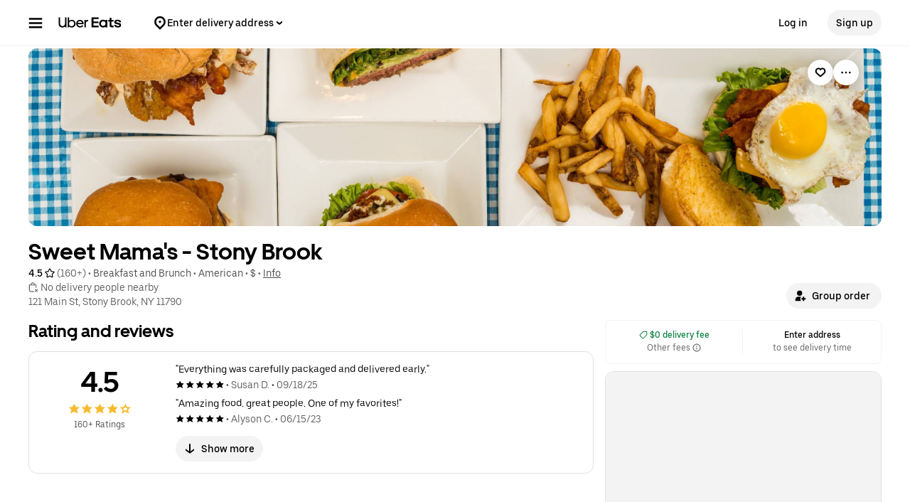

--- FILE ---
content_type: text/html; charset=utf-8
request_url: https://www.google.com/recaptcha/api2/anchor?ar=1&k=6LcP8akUAAAAAMkn2Bo434JdPoTEQpSk2lHODhi0&co=aHR0cHM6Ly93d3cudWJlcmVhdHMuY29tOjQ0Mw..&hl=en&v=PoyoqOPhxBO7pBk68S4YbpHZ&size=invisible&anchor-ms=20000&execute-ms=30000&cb=68dnfn6a9h2w
body_size: 48635
content:
<!DOCTYPE HTML><html dir="ltr" lang="en"><head><meta http-equiv="Content-Type" content="text/html; charset=UTF-8">
<meta http-equiv="X-UA-Compatible" content="IE=edge">
<title>reCAPTCHA</title>
<style type="text/css">
/* cyrillic-ext */
@font-face {
  font-family: 'Roboto';
  font-style: normal;
  font-weight: 400;
  font-stretch: 100%;
  src: url(//fonts.gstatic.com/s/roboto/v48/KFO7CnqEu92Fr1ME7kSn66aGLdTylUAMa3GUBHMdazTgWw.woff2) format('woff2');
  unicode-range: U+0460-052F, U+1C80-1C8A, U+20B4, U+2DE0-2DFF, U+A640-A69F, U+FE2E-FE2F;
}
/* cyrillic */
@font-face {
  font-family: 'Roboto';
  font-style: normal;
  font-weight: 400;
  font-stretch: 100%;
  src: url(//fonts.gstatic.com/s/roboto/v48/KFO7CnqEu92Fr1ME7kSn66aGLdTylUAMa3iUBHMdazTgWw.woff2) format('woff2');
  unicode-range: U+0301, U+0400-045F, U+0490-0491, U+04B0-04B1, U+2116;
}
/* greek-ext */
@font-face {
  font-family: 'Roboto';
  font-style: normal;
  font-weight: 400;
  font-stretch: 100%;
  src: url(//fonts.gstatic.com/s/roboto/v48/KFO7CnqEu92Fr1ME7kSn66aGLdTylUAMa3CUBHMdazTgWw.woff2) format('woff2');
  unicode-range: U+1F00-1FFF;
}
/* greek */
@font-face {
  font-family: 'Roboto';
  font-style: normal;
  font-weight: 400;
  font-stretch: 100%;
  src: url(//fonts.gstatic.com/s/roboto/v48/KFO7CnqEu92Fr1ME7kSn66aGLdTylUAMa3-UBHMdazTgWw.woff2) format('woff2');
  unicode-range: U+0370-0377, U+037A-037F, U+0384-038A, U+038C, U+038E-03A1, U+03A3-03FF;
}
/* math */
@font-face {
  font-family: 'Roboto';
  font-style: normal;
  font-weight: 400;
  font-stretch: 100%;
  src: url(//fonts.gstatic.com/s/roboto/v48/KFO7CnqEu92Fr1ME7kSn66aGLdTylUAMawCUBHMdazTgWw.woff2) format('woff2');
  unicode-range: U+0302-0303, U+0305, U+0307-0308, U+0310, U+0312, U+0315, U+031A, U+0326-0327, U+032C, U+032F-0330, U+0332-0333, U+0338, U+033A, U+0346, U+034D, U+0391-03A1, U+03A3-03A9, U+03B1-03C9, U+03D1, U+03D5-03D6, U+03F0-03F1, U+03F4-03F5, U+2016-2017, U+2034-2038, U+203C, U+2040, U+2043, U+2047, U+2050, U+2057, U+205F, U+2070-2071, U+2074-208E, U+2090-209C, U+20D0-20DC, U+20E1, U+20E5-20EF, U+2100-2112, U+2114-2115, U+2117-2121, U+2123-214F, U+2190, U+2192, U+2194-21AE, U+21B0-21E5, U+21F1-21F2, U+21F4-2211, U+2213-2214, U+2216-22FF, U+2308-230B, U+2310, U+2319, U+231C-2321, U+2336-237A, U+237C, U+2395, U+239B-23B7, U+23D0, U+23DC-23E1, U+2474-2475, U+25AF, U+25B3, U+25B7, U+25BD, U+25C1, U+25CA, U+25CC, U+25FB, U+266D-266F, U+27C0-27FF, U+2900-2AFF, U+2B0E-2B11, U+2B30-2B4C, U+2BFE, U+3030, U+FF5B, U+FF5D, U+1D400-1D7FF, U+1EE00-1EEFF;
}
/* symbols */
@font-face {
  font-family: 'Roboto';
  font-style: normal;
  font-weight: 400;
  font-stretch: 100%;
  src: url(//fonts.gstatic.com/s/roboto/v48/KFO7CnqEu92Fr1ME7kSn66aGLdTylUAMaxKUBHMdazTgWw.woff2) format('woff2');
  unicode-range: U+0001-000C, U+000E-001F, U+007F-009F, U+20DD-20E0, U+20E2-20E4, U+2150-218F, U+2190, U+2192, U+2194-2199, U+21AF, U+21E6-21F0, U+21F3, U+2218-2219, U+2299, U+22C4-22C6, U+2300-243F, U+2440-244A, U+2460-24FF, U+25A0-27BF, U+2800-28FF, U+2921-2922, U+2981, U+29BF, U+29EB, U+2B00-2BFF, U+4DC0-4DFF, U+FFF9-FFFB, U+10140-1018E, U+10190-1019C, U+101A0, U+101D0-101FD, U+102E0-102FB, U+10E60-10E7E, U+1D2C0-1D2D3, U+1D2E0-1D37F, U+1F000-1F0FF, U+1F100-1F1AD, U+1F1E6-1F1FF, U+1F30D-1F30F, U+1F315, U+1F31C, U+1F31E, U+1F320-1F32C, U+1F336, U+1F378, U+1F37D, U+1F382, U+1F393-1F39F, U+1F3A7-1F3A8, U+1F3AC-1F3AF, U+1F3C2, U+1F3C4-1F3C6, U+1F3CA-1F3CE, U+1F3D4-1F3E0, U+1F3ED, U+1F3F1-1F3F3, U+1F3F5-1F3F7, U+1F408, U+1F415, U+1F41F, U+1F426, U+1F43F, U+1F441-1F442, U+1F444, U+1F446-1F449, U+1F44C-1F44E, U+1F453, U+1F46A, U+1F47D, U+1F4A3, U+1F4B0, U+1F4B3, U+1F4B9, U+1F4BB, U+1F4BF, U+1F4C8-1F4CB, U+1F4D6, U+1F4DA, U+1F4DF, U+1F4E3-1F4E6, U+1F4EA-1F4ED, U+1F4F7, U+1F4F9-1F4FB, U+1F4FD-1F4FE, U+1F503, U+1F507-1F50B, U+1F50D, U+1F512-1F513, U+1F53E-1F54A, U+1F54F-1F5FA, U+1F610, U+1F650-1F67F, U+1F687, U+1F68D, U+1F691, U+1F694, U+1F698, U+1F6AD, U+1F6B2, U+1F6B9-1F6BA, U+1F6BC, U+1F6C6-1F6CF, U+1F6D3-1F6D7, U+1F6E0-1F6EA, U+1F6F0-1F6F3, U+1F6F7-1F6FC, U+1F700-1F7FF, U+1F800-1F80B, U+1F810-1F847, U+1F850-1F859, U+1F860-1F887, U+1F890-1F8AD, U+1F8B0-1F8BB, U+1F8C0-1F8C1, U+1F900-1F90B, U+1F93B, U+1F946, U+1F984, U+1F996, U+1F9E9, U+1FA00-1FA6F, U+1FA70-1FA7C, U+1FA80-1FA89, U+1FA8F-1FAC6, U+1FACE-1FADC, U+1FADF-1FAE9, U+1FAF0-1FAF8, U+1FB00-1FBFF;
}
/* vietnamese */
@font-face {
  font-family: 'Roboto';
  font-style: normal;
  font-weight: 400;
  font-stretch: 100%;
  src: url(//fonts.gstatic.com/s/roboto/v48/KFO7CnqEu92Fr1ME7kSn66aGLdTylUAMa3OUBHMdazTgWw.woff2) format('woff2');
  unicode-range: U+0102-0103, U+0110-0111, U+0128-0129, U+0168-0169, U+01A0-01A1, U+01AF-01B0, U+0300-0301, U+0303-0304, U+0308-0309, U+0323, U+0329, U+1EA0-1EF9, U+20AB;
}
/* latin-ext */
@font-face {
  font-family: 'Roboto';
  font-style: normal;
  font-weight: 400;
  font-stretch: 100%;
  src: url(//fonts.gstatic.com/s/roboto/v48/KFO7CnqEu92Fr1ME7kSn66aGLdTylUAMa3KUBHMdazTgWw.woff2) format('woff2');
  unicode-range: U+0100-02BA, U+02BD-02C5, U+02C7-02CC, U+02CE-02D7, U+02DD-02FF, U+0304, U+0308, U+0329, U+1D00-1DBF, U+1E00-1E9F, U+1EF2-1EFF, U+2020, U+20A0-20AB, U+20AD-20C0, U+2113, U+2C60-2C7F, U+A720-A7FF;
}
/* latin */
@font-face {
  font-family: 'Roboto';
  font-style: normal;
  font-weight: 400;
  font-stretch: 100%;
  src: url(//fonts.gstatic.com/s/roboto/v48/KFO7CnqEu92Fr1ME7kSn66aGLdTylUAMa3yUBHMdazQ.woff2) format('woff2');
  unicode-range: U+0000-00FF, U+0131, U+0152-0153, U+02BB-02BC, U+02C6, U+02DA, U+02DC, U+0304, U+0308, U+0329, U+2000-206F, U+20AC, U+2122, U+2191, U+2193, U+2212, U+2215, U+FEFF, U+FFFD;
}
/* cyrillic-ext */
@font-face {
  font-family: 'Roboto';
  font-style: normal;
  font-weight: 500;
  font-stretch: 100%;
  src: url(//fonts.gstatic.com/s/roboto/v48/KFO7CnqEu92Fr1ME7kSn66aGLdTylUAMa3GUBHMdazTgWw.woff2) format('woff2');
  unicode-range: U+0460-052F, U+1C80-1C8A, U+20B4, U+2DE0-2DFF, U+A640-A69F, U+FE2E-FE2F;
}
/* cyrillic */
@font-face {
  font-family: 'Roboto';
  font-style: normal;
  font-weight: 500;
  font-stretch: 100%;
  src: url(//fonts.gstatic.com/s/roboto/v48/KFO7CnqEu92Fr1ME7kSn66aGLdTylUAMa3iUBHMdazTgWw.woff2) format('woff2');
  unicode-range: U+0301, U+0400-045F, U+0490-0491, U+04B0-04B1, U+2116;
}
/* greek-ext */
@font-face {
  font-family: 'Roboto';
  font-style: normal;
  font-weight: 500;
  font-stretch: 100%;
  src: url(//fonts.gstatic.com/s/roboto/v48/KFO7CnqEu92Fr1ME7kSn66aGLdTylUAMa3CUBHMdazTgWw.woff2) format('woff2');
  unicode-range: U+1F00-1FFF;
}
/* greek */
@font-face {
  font-family: 'Roboto';
  font-style: normal;
  font-weight: 500;
  font-stretch: 100%;
  src: url(//fonts.gstatic.com/s/roboto/v48/KFO7CnqEu92Fr1ME7kSn66aGLdTylUAMa3-UBHMdazTgWw.woff2) format('woff2');
  unicode-range: U+0370-0377, U+037A-037F, U+0384-038A, U+038C, U+038E-03A1, U+03A3-03FF;
}
/* math */
@font-face {
  font-family: 'Roboto';
  font-style: normal;
  font-weight: 500;
  font-stretch: 100%;
  src: url(//fonts.gstatic.com/s/roboto/v48/KFO7CnqEu92Fr1ME7kSn66aGLdTylUAMawCUBHMdazTgWw.woff2) format('woff2');
  unicode-range: U+0302-0303, U+0305, U+0307-0308, U+0310, U+0312, U+0315, U+031A, U+0326-0327, U+032C, U+032F-0330, U+0332-0333, U+0338, U+033A, U+0346, U+034D, U+0391-03A1, U+03A3-03A9, U+03B1-03C9, U+03D1, U+03D5-03D6, U+03F0-03F1, U+03F4-03F5, U+2016-2017, U+2034-2038, U+203C, U+2040, U+2043, U+2047, U+2050, U+2057, U+205F, U+2070-2071, U+2074-208E, U+2090-209C, U+20D0-20DC, U+20E1, U+20E5-20EF, U+2100-2112, U+2114-2115, U+2117-2121, U+2123-214F, U+2190, U+2192, U+2194-21AE, U+21B0-21E5, U+21F1-21F2, U+21F4-2211, U+2213-2214, U+2216-22FF, U+2308-230B, U+2310, U+2319, U+231C-2321, U+2336-237A, U+237C, U+2395, U+239B-23B7, U+23D0, U+23DC-23E1, U+2474-2475, U+25AF, U+25B3, U+25B7, U+25BD, U+25C1, U+25CA, U+25CC, U+25FB, U+266D-266F, U+27C0-27FF, U+2900-2AFF, U+2B0E-2B11, U+2B30-2B4C, U+2BFE, U+3030, U+FF5B, U+FF5D, U+1D400-1D7FF, U+1EE00-1EEFF;
}
/* symbols */
@font-face {
  font-family: 'Roboto';
  font-style: normal;
  font-weight: 500;
  font-stretch: 100%;
  src: url(//fonts.gstatic.com/s/roboto/v48/KFO7CnqEu92Fr1ME7kSn66aGLdTylUAMaxKUBHMdazTgWw.woff2) format('woff2');
  unicode-range: U+0001-000C, U+000E-001F, U+007F-009F, U+20DD-20E0, U+20E2-20E4, U+2150-218F, U+2190, U+2192, U+2194-2199, U+21AF, U+21E6-21F0, U+21F3, U+2218-2219, U+2299, U+22C4-22C6, U+2300-243F, U+2440-244A, U+2460-24FF, U+25A0-27BF, U+2800-28FF, U+2921-2922, U+2981, U+29BF, U+29EB, U+2B00-2BFF, U+4DC0-4DFF, U+FFF9-FFFB, U+10140-1018E, U+10190-1019C, U+101A0, U+101D0-101FD, U+102E0-102FB, U+10E60-10E7E, U+1D2C0-1D2D3, U+1D2E0-1D37F, U+1F000-1F0FF, U+1F100-1F1AD, U+1F1E6-1F1FF, U+1F30D-1F30F, U+1F315, U+1F31C, U+1F31E, U+1F320-1F32C, U+1F336, U+1F378, U+1F37D, U+1F382, U+1F393-1F39F, U+1F3A7-1F3A8, U+1F3AC-1F3AF, U+1F3C2, U+1F3C4-1F3C6, U+1F3CA-1F3CE, U+1F3D4-1F3E0, U+1F3ED, U+1F3F1-1F3F3, U+1F3F5-1F3F7, U+1F408, U+1F415, U+1F41F, U+1F426, U+1F43F, U+1F441-1F442, U+1F444, U+1F446-1F449, U+1F44C-1F44E, U+1F453, U+1F46A, U+1F47D, U+1F4A3, U+1F4B0, U+1F4B3, U+1F4B9, U+1F4BB, U+1F4BF, U+1F4C8-1F4CB, U+1F4D6, U+1F4DA, U+1F4DF, U+1F4E3-1F4E6, U+1F4EA-1F4ED, U+1F4F7, U+1F4F9-1F4FB, U+1F4FD-1F4FE, U+1F503, U+1F507-1F50B, U+1F50D, U+1F512-1F513, U+1F53E-1F54A, U+1F54F-1F5FA, U+1F610, U+1F650-1F67F, U+1F687, U+1F68D, U+1F691, U+1F694, U+1F698, U+1F6AD, U+1F6B2, U+1F6B9-1F6BA, U+1F6BC, U+1F6C6-1F6CF, U+1F6D3-1F6D7, U+1F6E0-1F6EA, U+1F6F0-1F6F3, U+1F6F7-1F6FC, U+1F700-1F7FF, U+1F800-1F80B, U+1F810-1F847, U+1F850-1F859, U+1F860-1F887, U+1F890-1F8AD, U+1F8B0-1F8BB, U+1F8C0-1F8C1, U+1F900-1F90B, U+1F93B, U+1F946, U+1F984, U+1F996, U+1F9E9, U+1FA00-1FA6F, U+1FA70-1FA7C, U+1FA80-1FA89, U+1FA8F-1FAC6, U+1FACE-1FADC, U+1FADF-1FAE9, U+1FAF0-1FAF8, U+1FB00-1FBFF;
}
/* vietnamese */
@font-face {
  font-family: 'Roboto';
  font-style: normal;
  font-weight: 500;
  font-stretch: 100%;
  src: url(//fonts.gstatic.com/s/roboto/v48/KFO7CnqEu92Fr1ME7kSn66aGLdTylUAMa3OUBHMdazTgWw.woff2) format('woff2');
  unicode-range: U+0102-0103, U+0110-0111, U+0128-0129, U+0168-0169, U+01A0-01A1, U+01AF-01B0, U+0300-0301, U+0303-0304, U+0308-0309, U+0323, U+0329, U+1EA0-1EF9, U+20AB;
}
/* latin-ext */
@font-face {
  font-family: 'Roboto';
  font-style: normal;
  font-weight: 500;
  font-stretch: 100%;
  src: url(//fonts.gstatic.com/s/roboto/v48/KFO7CnqEu92Fr1ME7kSn66aGLdTylUAMa3KUBHMdazTgWw.woff2) format('woff2');
  unicode-range: U+0100-02BA, U+02BD-02C5, U+02C7-02CC, U+02CE-02D7, U+02DD-02FF, U+0304, U+0308, U+0329, U+1D00-1DBF, U+1E00-1E9F, U+1EF2-1EFF, U+2020, U+20A0-20AB, U+20AD-20C0, U+2113, U+2C60-2C7F, U+A720-A7FF;
}
/* latin */
@font-face {
  font-family: 'Roboto';
  font-style: normal;
  font-weight: 500;
  font-stretch: 100%;
  src: url(//fonts.gstatic.com/s/roboto/v48/KFO7CnqEu92Fr1ME7kSn66aGLdTylUAMa3yUBHMdazQ.woff2) format('woff2');
  unicode-range: U+0000-00FF, U+0131, U+0152-0153, U+02BB-02BC, U+02C6, U+02DA, U+02DC, U+0304, U+0308, U+0329, U+2000-206F, U+20AC, U+2122, U+2191, U+2193, U+2212, U+2215, U+FEFF, U+FFFD;
}
/* cyrillic-ext */
@font-face {
  font-family: 'Roboto';
  font-style: normal;
  font-weight: 900;
  font-stretch: 100%;
  src: url(//fonts.gstatic.com/s/roboto/v48/KFO7CnqEu92Fr1ME7kSn66aGLdTylUAMa3GUBHMdazTgWw.woff2) format('woff2');
  unicode-range: U+0460-052F, U+1C80-1C8A, U+20B4, U+2DE0-2DFF, U+A640-A69F, U+FE2E-FE2F;
}
/* cyrillic */
@font-face {
  font-family: 'Roboto';
  font-style: normal;
  font-weight: 900;
  font-stretch: 100%;
  src: url(//fonts.gstatic.com/s/roboto/v48/KFO7CnqEu92Fr1ME7kSn66aGLdTylUAMa3iUBHMdazTgWw.woff2) format('woff2');
  unicode-range: U+0301, U+0400-045F, U+0490-0491, U+04B0-04B1, U+2116;
}
/* greek-ext */
@font-face {
  font-family: 'Roboto';
  font-style: normal;
  font-weight: 900;
  font-stretch: 100%;
  src: url(//fonts.gstatic.com/s/roboto/v48/KFO7CnqEu92Fr1ME7kSn66aGLdTylUAMa3CUBHMdazTgWw.woff2) format('woff2');
  unicode-range: U+1F00-1FFF;
}
/* greek */
@font-face {
  font-family: 'Roboto';
  font-style: normal;
  font-weight: 900;
  font-stretch: 100%;
  src: url(//fonts.gstatic.com/s/roboto/v48/KFO7CnqEu92Fr1ME7kSn66aGLdTylUAMa3-UBHMdazTgWw.woff2) format('woff2');
  unicode-range: U+0370-0377, U+037A-037F, U+0384-038A, U+038C, U+038E-03A1, U+03A3-03FF;
}
/* math */
@font-face {
  font-family: 'Roboto';
  font-style: normal;
  font-weight: 900;
  font-stretch: 100%;
  src: url(//fonts.gstatic.com/s/roboto/v48/KFO7CnqEu92Fr1ME7kSn66aGLdTylUAMawCUBHMdazTgWw.woff2) format('woff2');
  unicode-range: U+0302-0303, U+0305, U+0307-0308, U+0310, U+0312, U+0315, U+031A, U+0326-0327, U+032C, U+032F-0330, U+0332-0333, U+0338, U+033A, U+0346, U+034D, U+0391-03A1, U+03A3-03A9, U+03B1-03C9, U+03D1, U+03D5-03D6, U+03F0-03F1, U+03F4-03F5, U+2016-2017, U+2034-2038, U+203C, U+2040, U+2043, U+2047, U+2050, U+2057, U+205F, U+2070-2071, U+2074-208E, U+2090-209C, U+20D0-20DC, U+20E1, U+20E5-20EF, U+2100-2112, U+2114-2115, U+2117-2121, U+2123-214F, U+2190, U+2192, U+2194-21AE, U+21B0-21E5, U+21F1-21F2, U+21F4-2211, U+2213-2214, U+2216-22FF, U+2308-230B, U+2310, U+2319, U+231C-2321, U+2336-237A, U+237C, U+2395, U+239B-23B7, U+23D0, U+23DC-23E1, U+2474-2475, U+25AF, U+25B3, U+25B7, U+25BD, U+25C1, U+25CA, U+25CC, U+25FB, U+266D-266F, U+27C0-27FF, U+2900-2AFF, U+2B0E-2B11, U+2B30-2B4C, U+2BFE, U+3030, U+FF5B, U+FF5D, U+1D400-1D7FF, U+1EE00-1EEFF;
}
/* symbols */
@font-face {
  font-family: 'Roboto';
  font-style: normal;
  font-weight: 900;
  font-stretch: 100%;
  src: url(//fonts.gstatic.com/s/roboto/v48/KFO7CnqEu92Fr1ME7kSn66aGLdTylUAMaxKUBHMdazTgWw.woff2) format('woff2');
  unicode-range: U+0001-000C, U+000E-001F, U+007F-009F, U+20DD-20E0, U+20E2-20E4, U+2150-218F, U+2190, U+2192, U+2194-2199, U+21AF, U+21E6-21F0, U+21F3, U+2218-2219, U+2299, U+22C4-22C6, U+2300-243F, U+2440-244A, U+2460-24FF, U+25A0-27BF, U+2800-28FF, U+2921-2922, U+2981, U+29BF, U+29EB, U+2B00-2BFF, U+4DC0-4DFF, U+FFF9-FFFB, U+10140-1018E, U+10190-1019C, U+101A0, U+101D0-101FD, U+102E0-102FB, U+10E60-10E7E, U+1D2C0-1D2D3, U+1D2E0-1D37F, U+1F000-1F0FF, U+1F100-1F1AD, U+1F1E6-1F1FF, U+1F30D-1F30F, U+1F315, U+1F31C, U+1F31E, U+1F320-1F32C, U+1F336, U+1F378, U+1F37D, U+1F382, U+1F393-1F39F, U+1F3A7-1F3A8, U+1F3AC-1F3AF, U+1F3C2, U+1F3C4-1F3C6, U+1F3CA-1F3CE, U+1F3D4-1F3E0, U+1F3ED, U+1F3F1-1F3F3, U+1F3F5-1F3F7, U+1F408, U+1F415, U+1F41F, U+1F426, U+1F43F, U+1F441-1F442, U+1F444, U+1F446-1F449, U+1F44C-1F44E, U+1F453, U+1F46A, U+1F47D, U+1F4A3, U+1F4B0, U+1F4B3, U+1F4B9, U+1F4BB, U+1F4BF, U+1F4C8-1F4CB, U+1F4D6, U+1F4DA, U+1F4DF, U+1F4E3-1F4E6, U+1F4EA-1F4ED, U+1F4F7, U+1F4F9-1F4FB, U+1F4FD-1F4FE, U+1F503, U+1F507-1F50B, U+1F50D, U+1F512-1F513, U+1F53E-1F54A, U+1F54F-1F5FA, U+1F610, U+1F650-1F67F, U+1F687, U+1F68D, U+1F691, U+1F694, U+1F698, U+1F6AD, U+1F6B2, U+1F6B9-1F6BA, U+1F6BC, U+1F6C6-1F6CF, U+1F6D3-1F6D7, U+1F6E0-1F6EA, U+1F6F0-1F6F3, U+1F6F7-1F6FC, U+1F700-1F7FF, U+1F800-1F80B, U+1F810-1F847, U+1F850-1F859, U+1F860-1F887, U+1F890-1F8AD, U+1F8B0-1F8BB, U+1F8C0-1F8C1, U+1F900-1F90B, U+1F93B, U+1F946, U+1F984, U+1F996, U+1F9E9, U+1FA00-1FA6F, U+1FA70-1FA7C, U+1FA80-1FA89, U+1FA8F-1FAC6, U+1FACE-1FADC, U+1FADF-1FAE9, U+1FAF0-1FAF8, U+1FB00-1FBFF;
}
/* vietnamese */
@font-face {
  font-family: 'Roboto';
  font-style: normal;
  font-weight: 900;
  font-stretch: 100%;
  src: url(//fonts.gstatic.com/s/roboto/v48/KFO7CnqEu92Fr1ME7kSn66aGLdTylUAMa3OUBHMdazTgWw.woff2) format('woff2');
  unicode-range: U+0102-0103, U+0110-0111, U+0128-0129, U+0168-0169, U+01A0-01A1, U+01AF-01B0, U+0300-0301, U+0303-0304, U+0308-0309, U+0323, U+0329, U+1EA0-1EF9, U+20AB;
}
/* latin-ext */
@font-face {
  font-family: 'Roboto';
  font-style: normal;
  font-weight: 900;
  font-stretch: 100%;
  src: url(//fonts.gstatic.com/s/roboto/v48/KFO7CnqEu92Fr1ME7kSn66aGLdTylUAMa3KUBHMdazTgWw.woff2) format('woff2');
  unicode-range: U+0100-02BA, U+02BD-02C5, U+02C7-02CC, U+02CE-02D7, U+02DD-02FF, U+0304, U+0308, U+0329, U+1D00-1DBF, U+1E00-1E9F, U+1EF2-1EFF, U+2020, U+20A0-20AB, U+20AD-20C0, U+2113, U+2C60-2C7F, U+A720-A7FF;
}
/* latin */
@font-face {
  font-family: 'Roboto';
  font-style: normal;
  font-weight: 900;
  font-stretch: 100%;
  src: url(//fonts.gstatic.com/s/roboto/v48/KFO7CnqEu92Fr1ME7kSn66aGLdTylUAMa3yUBHMdazQ.woff2) format('woff2');
  unicode-range: U+0000-00FF, U+0131, U+0152-0153, U+02BB-02BC, U+02C6, U+02DA, U+02DC, U+0304, U+0308, U+0329, U+2000-206F, U+20AC, U+2122, U+2191, U+2193, U+2212, U+2215, U+FEFF, U+FFFD;
}

</style>
<link rel="stylesheet" type="text/css" href="https://www.gstatic.com/recaptcha/releases/PoyoqOPhxBO7pBk68S4YbpHZ/styles__ltr.css">
<script nonce="VnKMk57kxxjTom5_fvXF3g" type="text/javascript">window['__recaptcha_api'] = 'https://www.google.com/recaptcha/api2/';</script>
<script type="text/javascript" src="https://www.gstatic.com/recaptcha/releases/PoyoqOPhxBO7pBk68S4YbpHZ/recaptcha__en.js" nonce="VnKMk57kxxjTom5_fvXF3g">
      
    </script></head>
<body><div id="rc-anchor-alert" class="rc-anchor-alert"></div>
<input type="hidden" id="recaptcha-token" value="[base64]">
<script type="text/javascript" nonce="VnKMk57kxxjTom5_fvXF3g">
      recaptcha.anchor.Main.init("[\x22ainput\x22,[\x22bgdata\x22,\x22\x22,\[base64]/[base64]/bmV3IFpbdF0obVswXSk6Sz09Mj9uZXcgWlt0XShtWzBdLG1bMV0pOks9PTM/bmV3IFpbdF0obVswXSxtWzFdLG1bMl0pOks9PTQ/[base64]/[base64]/[base64]/[base64]/[base64]/[base64]/[base64]/[base64]/[base64]/[base64]/[base64]/[base64]/[base64]/[base64]\\u003d\\u003d\x22,\[base64]\\u003d\x22,\[base64]/DrDFjZE1EwqLDpkgjeGtoV8OVwoHDscKZwqjDrnpjGB7CtMKMKsKrIcOZw5vChjkIw7U4ZEPDjVE+wpPCiB8Yw77DnRrCs8O9XMK/w6INw5JawokCwoJMwo1Zw7LCvRoBAsOHTsOwCATConXCgjYjSjQrwq8hw4Exw6Row6xlw5jCt8KRdsKDwr7CvSNSw7g6wqzCtD0kwqZuw6jCvcO9HQjCkS9lJ8OTwr5dw4kcw4TChEfDscKYw4EhFmR5woYjw7pSwpAiNWouwpXDksKrD8OEw6/[base64]/DinHDnMOHPRoYVSodw6ktQsK3w5nDhBs3w53CnywEQC3DgMOxw5fCosOvwogYwq/DnidswrzCvMOMMsKhwp4dwqXDujPDqcOFODthJsKxwoUYeG0Bw4AnEVIQN8OgGcOlw5PDp8O1BCItIzkTDsKOw414wq56OgnCkRAkw7zDt3AEw5cZw7DClmAKZ3XCjMOOw5xKD8OcwobDnXrDmsOnwrvDr8OXWMO2w5/CvFw8wo9+QsK9w5fDr8OTEnQCw5fDlETDgcKqMDvDqcOIwpbDosOBwq/DrjbDo8Kmw6/CqVQsIVcCbzZHGcKuE2I2RwJTDgjCkh3Djl5EwpjDt1RnZsOFwoApwojCny3DtSfDn8KPwpxJCRALZMOYdijCtsOJXQ3DuMOjw71lwpwPKsOQw7poY8OBanldHMOjwpXDmhpKw5DDnDTDjWPClUPCnMOdwrNRw7zChi/DnAd/w60HwqzDgsOCwpQdY2nCisKyQw1Ge2FhwptGBF/CpcOJScKZKk9qwpw8wrxrE8K8Y8Ouw7TDjsKvw4rDpgUMecKyIn/[base64]/XMKQf8KCwqNjwolPTsOVwrcJHMKlwoEzw4LDphrDsmRzTEXDpSwcWMKCwrrCisOeXkDDsXliwog1wo43wprDjygJUyzCo8ODwpAzwp/DssKhw71tCQ1SwpbDlsKwwo7Dm8ODw7sJQsKVworCrcKHZsKmIsOAVEZ0J8OuwpPChSErw6bDunIowpZMw6HDrDhuXMKEA8OJYMOIfsKKw5wLE8OaJS/DtcOeEcK8w5YkXULDkcKMw4TDhCnDs1A7dGlcNnYIwrPDkF/DqzTDgsO8I0TDqAbDuF3CmwPDksKnwrERw6MEc0clwqbClks2w6XDpcOFwoTCgV0twp/DmnIsfAJQw71KQMKowqnCjDXDmkLDrMOSw6kdwrBpW8Ojwr7ChxMvw753DEMUwrV8CRRjUBlUw4NoUcKtA8KGBH4yUMKxSm7Cs3zCiAjDmsKuwpvCnsKhwqNmwpkza8KpZ8OxGjJ6wrF6wp5gITjDrcOjAXhzwr7Dgk/[base64]/DpGIsGW0Tw4XCu8KzwpJvwpTDvsOZYjbCgQ7CgsKkO8Odw4XCmmzCp8O5OMOKG8OKZXdmwqQLGMKMSsO/EcKzw6jDhB7DusKDw6YEIcKqGRzDuF5/w4ASRcOhEQ59RsOtwqtlalbChFLDtX7DtATCrUEdwo1RwpvCnRbChn1Wwpwtw7rDqknCpMKlD2zCr1LCicKHwqXDv8KTTETDgMK/wr8wwpzDoMK/[base64]/Cu29aw4xGEm1DwrXDl3XCvEfDg8OOehzCu8Oxd0Y3Yw4EwpQqFDM9XMKnfFFgH1RlJh5+PcO6DcOtS8KgbsKrwqIXAsOQP8ODSk/Dg8OxORDDnR/[base64]/CgRN1w6EEJMK4w51EZ28GwoPDr2BZVRnDuw7Cv8Kyd1Mrwo7Cjg/DoSg8w7Z/wpTCn8O6wrBiY8KTMcKeGsO1w78pwqfCuRVNPcOzEsO/[base64]/wqEFwpgbYCrDgUrDh0DDrMO4wr/DlVcbw5tMUScfwqLDrXXDkjl5GVTDnhtKw7vDqAHCssKWw7bDqynCoMOGw7hqw6ADwppmw7fDv8Onw5XDoz1QNC1eS108w57DgsOdwoTCmsKhw5PDu0jCrQsVZgdVHsKPOz3Dq2gaw7HCscOdLMONwrBGGcKrwpPCtcOPwpMTw5/[base64]/CncKfw41SWcOWAsKaf3rCrQrCnnAnCjzCpcO6woAkU31Fw6bCrl8+c2LCuEsFKsK1Ywp4w4HCtnLCmR88wr99w6gIQG7CjcKlLm8nMRl3w7rDnD1/wqfDlsKiRCDCosKOw5HDskPDkETCmsKJwrjCq8Kfw4YOd8O5wr/Co3/[base64]/DhcKfw4AKw6LComJFdVoXw7fDtnYowpXDvsKTw7AswrZzDG7Cs8OZKsODw58lO8Kow78LXwXCoMO/R8OPf8O2RS/ClUDCqiTDjTjCosK4F8OhcMKLPgbDomDDnwvDkcOswr7CgsK4w5I6ecOtwq1HGyfDjHTCnUPCrkbDsy0WT1XDg8OmwpXDpsKrwrPCsk9ZbHrCrXddUcOjw4vDtMKGw5/CpFzDi0skXmhVMndVAVzDjBfDisKBwpjCssO7LcOywqXCvsOQczvDmCjDo2/[base64]/wojCjEXDrcOBIMOdD1PCnnxpUMODQ3VFWsK3w5jDjAfCixIHw6RlwqLDisKjwpRsbsK8w6xSw59CKDwow4ZzZlJdw7TDgCPDsMOoMMO5McORDzAzcihJwoXCjcOxwpg9W8OcwoY5w4ALw5nCr8ODCAVEAnrCm8Opw7HCgUDDqsO7H8KjMsOVVC3CrsK3QsKIMcKtfC/DqDolT17CjsOYG8K4w63DkMKaccORwo4gw44dwp7DlVpsUlvDpnbCkWJLFMOjWsKNTMOYLsKxMsKowpgrw4LCiTPCkMOQY8OQwr3CqlbClcOLw7o1V2ogw4YRwoDCtSTCpknChT4/eMKQL8OOw7EHXsKmw75iTUvDum40wovDhQHDq0hdZz3DgMO8MMOxOsO8w5U8w74CfsO4GmJZwqDDhsO9w4XCl8KtE0YqUcOnQ8Kfw6bDt8OdPsKyPcKJwplZOcO3TMOyX8OXYsOia8OKwr3CnT5DwpRka8KYS1IFFcKJwqTDqB7Cqgdlw7jCk17CscKmwp7Dpn/Cr8KOwqzDjsK2asO7Ji3CrMOiacK2DTJvRiladADCmT18w6vDoXzDo23ChcOKCMOtUnsDJ0PDoMKMw4wSNCXCg8ObwojDgsK/w7cQM8K7wrhTdMK9OMO2HMOww6zDm8OhLzDClhtWH3QJwpwHRcOSRQEbQsKfw4/CncKBw6F1PMOhwoTDqDMfw4bDncOFwrXCusKywrtSwqHCnGrDjU7CnsOLwpvDo8O9w4jCi8KKwqvCq8KyGDwfGcOSw5B4wqZ5QkPCjyHCj8KkwqrCm8OBMsKBw4DCiMKCIxF3dwV1YcK7a8Kdw6jDm0LDlxkFwqDDlsKBw57Do3/[base64]/ChmRSwpnCkwoZe8KXcsOOJiXCucO4wq7DgyLDuVN0HMOYw47CgsOAMzjDkMKbI8O0w4YbVG3Dt14qw7DDj3I3w4x2w7ZhwqLCtMKywprCsxJgwpHDuz0CKsKZOkkUUsOjC2VtwpgAw4ATAxrDkFHDmsOGw7NFwqnDqsOyw4RAwrJMw7NFw6TCmsOYdsK8BwJbCA/Cm8KTw68SwqDDlMObwpg5USxQXFMZw6tNVMOAw6MkesK4YShGw5rCtcOow4LDq257wqMGwpfChQvCrhBkNsK/wrbDkMKEwpJMOgTDkCjDj8OAwpJBwqUgw4hswoY+wo4MeRHCox5bexw1McKRYXjDnMOxLEzCoW4OCXRow5s/[base64]/woQuD0YeTCTDrinDvCjCtULCtsKKQsKTwpDDrnHCo1wCw7UTP8K2EXjDqcKFw7DCscOeNMKReS1xwpFcwq0jw69LwrIbQsKcUl4/FwAmOsOUBADCr8KPw6pFwr/DjQ5jwpkrwqQOwrhpWHFjKUEwCsOeVyXChVrDrcOtcHJMwo3DlsOaw48Cw6vDo3IcQyNnw77DlcKwRcO5LMKsw5dlCWnCmxfCoEVcwp5bacKAw7/DisK/[base64]/[base64]/[base64]/DiU3CssKtwqlPNxh8w7IhwrzDi8OUQTjDiG/CkcK/dcKcYGtMworDnz/[base64]/[base64]/w7jDjlg/wpLDpMOKwpPDn3A2UsKOwoguODhLKcOzw4HDjMKmw61cGRJGw5g+w4zCnBvCmkF/YMKxw5TCuhfCicK4ZMO1ZcOowoFQwoBAHDEzw53Cg3jCtMOdMcOSw5tfw5xdMsODwqxiwprDkyhHAyEPQEtjw4NiZ8KNw4dxwqjDrsOfw4Isw7DDk0zCs8KGwqDDqzTDiSsmw70pLX3DnG9Dw7bDsFLCuR/CnsOtwqnCu8KyLsKxwoxLwqgyVF1XRmpiw6F6w6HDsn/[base64]/GxlIe8OYw6bCjcO2EsKKOD/ClMKcIcKNwrHDt8O7w4JKw5/Dh8OuwpRXDS0fwpLDnMOkH0/DtcO7WsOuwr81e8OKU0xfTDjDnsOoZMKPwqXDg8ObWnPCqHjDhCrCryx8HMOIDcOxw4/CncOtwrUdwr9oaDtFJsOsw449SMObCBbDnsKCLX/Dkm9EQ34GdmHCtsKgw5c5UHrDisK8fUvCjSPClsKUwoBjDsOfw63ChsKVYsKOK3nDmMOPwpUkwo3DisKIw7bDgwHCmn4hwppXwogHwpbCtcKHwoHCosOfUMKtbcO6w7V2w6fDtsKGw5sNw4DDvR4dN8KBOcKZcE/CvMKQKVDCrMOuw7EGw5pTw6cWCcKQWcKQw49Jw5PCn3zDvMKRwrnCsMOvGwoSw6k0fMKaKcOMAcKMN8OsLgvDtC45wpvCj8Ocw6nCiBVtZ8OiDhpxXMKWw6ZlwoclaG7Dm1dWw4J/wpDCtsK6w6wbL8ONwoTCicOtBF/[base64]/PTEJf2rCu8KnUGpzKsKaeVPClMOJwpzDvhxPw7HDpVrCsnPChxhHBMKXwrPCrlhcwqfCrxBlwrLCvVHClMKlBEwnworCgcKmw67Dg37Cn8OYBMKUWwQIVBd2T8O6wofDhURGGC/DnMOowrTDlMK4TcOew7QFVR/CtsKEbwoZwrPCu8O0w4tqw4gcw6bChMOfc1kYUcOlIcOqw7fCoMOQBsKKw60uZsKawozCjnl8f8KxMcOaEMO5K8O/HinDq8O2Y1VyIBRLwrJ4IzxFYsK2wr1FPCYew5tSw4/CtRvDtGFrwoV4VxDCtsO3woVqFcKxwrIAwrLDsHnDpjBYBXzCksKoP8KjA03DjFbCs2Erw7HCn0JVJ8KEwrxUUzXDnsO5woTDj8KQw5fCq8OoU8O/HMKic8OKa8OQwpFdbsKoKBcHwqzDlXvDtsKLGMO0w7cnfsOCQMOnwq93w70gwp3CmMKbRX7DlDbCiwUXwqvCkmbDqsOxbcOdwpQQc8KwPilmw7M/e8OfKCEbRRtowrLCs8O8w6jDnXAfSsKcwrAQEkTDtQUiW8OBVcKMwpFbwphZw59CwrDDmcKoBMKzc8Kcwo/CoWnDtWJqwrXCh8O1GMOeEcKkTsO5RcKXM8KgbMKHfy9PBMK7Nh82ElELw7I7E8O5worCssOywrDDg0LDsGrCrcOmdcKdPn41wrFlHj5eXMK4wrlVQMOHw7XCmMK/EnsyBsKywpHCsxFTwoHDhl/Dpiclw7RJDSsvw7DDmGhFIl/CsjxOw77CqCrCvVoMw65zC8OUw4DCuQTDjMKJw6opwrzCtmhowo5WBMOIcMKTTsKoWXDDvyBSFVY3H8ODGTcOw7XCgmPDn8K/w4DCl8KmShE1w54bw7p3fCEQwrLDk2vCicKPIQ3CkivChhjDhMKnJQo/KyhAwr7Cj8OLacKiwpPDlMOfNsKnVsKZGVjCu8KQYh/CtcKTIAd8wq4fTnBrwr1lwq9Zf8OfwrRNw7jCvsOcw4EeS2/[base64]/Dnyxcw5Yqw5nDnRw6TMOzwqB9UsK5HmrCuTzDjFkKcMK7SyHDh0hBDcKVO8K/w4XCjTTDm3o/wpMhwrt0w41Fw7HDjcODw6HDtsKjTDXDmCooRjt0I0Raw40FwrdywrJ6wotWPCzCgAPCp8KGwo0ww5lcw6zDgBkWw4bDszrDoMKUw5jCtW3DqQ7Cm8OvMBd8B8KTw7lCwrDCisOewpACwrl+wpUWRsOowr3DmMKAESfCicOowqw+w7XDlio1w5HDksK4Ans9XU/CghZlW8OxCEnDh8KIwqbCvi/CuMOXw5HCjsK5wpwTMMKNacKYMcOIwqXDoB9JwpREwq7Ctmc4TsK1asKOZBvCvkASAcKbwqLDn8OYETUfIE3CtV3Cs3vChmI8HsOUfcORBULCk3zDmgHDjF7DsMOkecO+w73CpcK5woFpPiDDv8O/[base64]/DlMKeWsOpw4cfSlJywqrCicOTGsKrJwtUAsKQw5TDjh3CrQ5mwovDvcOuw5rCtMO1w47Dr8KCwqt5woLCjcK1GcO/wqzDuQ8jwo1+SCnCpMKqw7/CiMKdDsOKPnLDncO9DD7Co3zCucKVw7wWUsKVw4HDkgnCqcKZQxdFF8KyasORwo/[base64]/[base64]/[base64]/DtsO0w5rChDLDk8ONfMO1AsKAwocAa8ORWjhOa1MiCC7DkhLDtMKARMKmw6fCm8KoVhPCisKuQAXDnsKjKT0CIsKqJMORw73DoWjDosOuw6nDtcOKworDrWVvKA48wq0meC7DucODw5QNw6UPw748w6TDhsKLKw0jw403w5DCiXzCgMO/G8OnAMOcwpjDgsKiQ1Y+w4k/ZWk9LsKiw7fCgCDDvMK6wqwiV8KETTMjw4zCqQHDj2zCs3jCh8KiwoBjRcK5wq3CsMK3EMK/wqNhwrXCkGrCpMK7UMKcwq8CwqNobRcewrDCgcO7Xm5Ew6Vuw4PCj2sbw68lDDQ3w748w6jDlMOcPRwORADDlMOUwrxyAMKBworDvsOvI8K9Z8O/O8K2PxfDmcK1wovChcK3JBVOQ1/[base64]/Cv8Oxw5dtwrzCr8K+w5nDlmzDjhwOEQLDjkhUaCtdOcKdeMODw7IGwqB2w4TCkTsOw6EywrLDqBXCr8KwwqLDsMOJJsOpw7tawoh4LVZLNMOTw7NDw6XDjcOWwrbCiFjDlsOXNjwgZsODJjprVws0dS7DrGg1w6jDj0gJI8KJNcOzw4zCl0/CknQiwpcZZMOBMHFXwp5/JVjDuMK1w6RnwpVVVUbDtFQmLMKVw4FMWMOZKGbCosKiwp3DiA/DgcOcwrV5w5VXD8OMRcKSw6bDtcKSNCLCqcKLw63DksKWa3rCtwzCpC1hwoZiwrXDgsOyelDCijPCr8OtKirCgMOwwq9ZKsORw6shw4YmPRQ5ZsOJAEzCh8OSw5R/w6zCv8Kkw7IKJwXDnVrCixdywqcUwq4QBxclw4cPejHDmygTw6TDg8K2YxZSwpVVw4kowqnDlx7CnR3ClMOGw7XDnsK9KhBdRsK/wqrDnHLDui8rIMOTH8O3w6oJA8OFwoLCn8K5wpjDv8OuD1JVaRnClmDCvMOQw7zCpgsVw5vCv8ODBlfCi8KUQMKrE8O4wo3DrAXCmg1ibFDCiGcJwpLCnSpQesK3SsKbamLDlmTCiXxLUMOSNsOZwrnCsE0sw5zCgMKaw6ZAJQDDtG9uADTDiRogwq/DvXjCmjnCtSpSw5oHwqDCpWd9PlIpacKHFFUHR8Ocwp8Lwrcfw4hXwp8EXkrDgRNtOsOBdcORw7zCsMOKw6HClEoyTcOrw74sZsOSBlsbZVY6wqQowppjwoLDscKhI8KFw5/[base64]/[base64]/Dg8OPw5Nfw55QwpAfHijDrFfDuQ8Nw4XDq8O3R8OaI0dtwpg7woXCjMK2wrbCisKfw6PChcK4woZ1w40MISU2wpsVasOLw6vDpAVjFjAjdMOIwpjClsOcFE/DrR7DoBQ8R8K8w5fDjsObwprDpVhrw5vDrMOqKMOgw7IBbRXCisOuMVsRwqjDu0zDvDxOwo1uBk9aWWbDm1PCqMKhBjvDscKWwoRQWMOGwqTChsOlw5zCh8KawoTCimrCqW7Dt8O/dGLCqsOeWgLDvcOLwoPCj2LDm8KtPyPCusKdasKUwpbClQzDiwd8w7oALnjCj8OGEsKmbsO/R8O5Q8KlwoBwYFjCtVnDosKNHMKyw5TDkALCnkl8w6/CtcOwwq7CrMOlFjPCgcOMw4UwGl/CpcK9KHZUEizChMKREEgYUsKfe8OBU8Obwr/CmsKQQsKyIcKPwrl5UW7ClsKmwrPCl8OEw4IpwpzCoS8UOMOZOC/[base64]/DrsK3w7MWU27CvBvCmcKcwrXCoS85wroFGsOBwqPCvsKMw6/[base64]/DpMOLw5bDusKxwrY8JVnDgsOKOsOMw6PCmjxXOMKBw4ZMP0vClsOmwqfDqg/Dk8KNLQHDvQ3ClWpFGcOgBwbDrsO0w5wIwoLDrEA6BzUyRsOCwo0bCsKOw7VCDlvCsMKGVnPDocOJw6BWw4zDvMKLw7ZdZC0jw6bCvC1Gw4xSQzoHw7zCpcKVw6vDlsO2woQFwpLChzFFwr/ClcK0G8Oqw7lCRMOEHzrCun3Cv8KBw5bCon5LU8O0w5ctDXM/[base64]/Dr8KJwoLDt1QJwpN0HsK1w5Z3AsKIRsO5w7/Cg8OgARnDqsKDw7VOw75sw7TCtDZZVyXDs8OAw5vClhR3b8OpwpXDl8KxOCnDoMOFw5Z6cMO0w7MnNcKfw5cZP8KWbh/[base64]/H3DCncKHwp/ChcOwLcKywrXDjDPDq8KJwqrDrVJ2w5nCtsKNF8O4DcOiA1BxEMO4TT5qCT/Co0V2w7JWCwNjT8Oww77DmlXDg33DlsO/JMOkf8OgwpvCjMKzwq3CkjJTw6oQwql2Vz0qw6XDvsKLGBUWD8KKw5lqT8Kuw5DCpy7DoMO1N8KnL8OhS8KvUcOGw6wSw6cOwpNKw5BZwrcvS2LCn03CtFh9w4Ibw40YJCnCucKrwrzChMKhHnLDrVjDrcOkwo3DqS5Xwq7CmsKhccKrbsOmwp7Dk3Fkwo/CrivDtsOswpzDjsK9TsKzYQEJw7/[base64]/EsOJw5rDoErCrsOZwrctWcOQFDPCqcOWIXwjMsOvw6PDmxHDosOUImwJwrXDgFDCm8O4wqPDu8O1URTDp8KUwrnChFfCgF0kw4LDk8Kzw6Aew7kVw7bCgsKzwqDDlHvDuMOOwoHDkVkmwrBFw6x2w4/DuMObaMKnw70SM8OqDMK8fgHCosKpw7dQw7HCqWDCngoXAjfCjxUSwr/[base64]/DmMKzGMK7DUtjHsKzw5DDgyscaU8LwqTDhsOqNMO0Kn8/[base64]/DhUEkw7csWlvCh8Odw4vDl8ODwpNhLMKwKcO2C8OTXcKhwqUww54vIcOKw5kJwqPCr3weDsOyWsO7M8O7UT/[base64]/w7FowpcoXmvDr8OIQUPDsnIhfMObwp5dWxHDqwrDtcOiw5HClSDCmsK8w5UVwoPDhwp0N00QHXpmw4Abw4PDlRzCiSrDiUBXw5BiN3cNBgfDh8OSOcO8w6oMVV90WhvDhcK5HUFpRkAvY8OOCMKLKAxhVxDCm8OedcK/dm98f05wdDBewpHDhjdZJ8KuwqDDvznCiFVSw5kYw7AkNmVfwrrCoFvDjnLDnsKdwo5bw5I1VMOhw5sTw6bCscKNMnrDosORacO6FcKVw4zCuMOww6fCoGDDqQoKCSnCiQpSPkrChMOUw5U0wpXDtcK/[base64]/DvMKcw7wowpbCksO5w7vDq8KbcMKYIWhCesO9woY7blrChcOOwqbCmkbDoMOfw67Cq8KOblZORzPCpH7CssK1ADrDqiTDlhTDlMKRw6gYwqgtw77CjsKSwqfChMK/[base64]/wojDiBpMw6jDqFY6TcOdcTtAwpDDqATDscKww73Cq8Okw7cgBcOPwqTCv8KCRcOow6UawqvDgsKYwqbCksK1VDVkwqIqVFbDokLCmirCkHrDmkDDscOSakoPw6TCgl7DmnoBaBTCjcOIFMOjwq/CnMKSEsOww63Dh8Ofw5gUcmd8ZHc3DyM1w5fDn8O4wrnDrmASYCYhwqLCoH5kc8OoeFRCecKnBXFpC3PCl8K5w7EUGVTCtUrDk1HDpcOJccOXwr4mJcKZwrXDvkvCqzPCgw/DmcOIEnU2wrN3wqDCigfDnSsWwoZ8IgF+WcOLEsK3worCocOYVh/DusKwZMOBwrgiTMONw5h0w77DtTsvR8KpVCRsbsKjwqdLw5PCvCfCsRYDI3nDtsKxwrBZwqbCpnHDlsO3w756wr1lIjTDsRFMwq/[base64]/CmkovWBcNJwkCw4fCmcKGKMKJwozDl8K6cwMnJ2xlOE7CpgXChsOBKkTCisK9BcKxUMOnw4kPw6UXwo3CgHpjLMOcwpYqVsOtw4XCncOPNcOoXhLCqMK5KQbCqMODGsOIw7vDqUXClcO4w6fDiF/CvhXCplDDsg4pwroCw5M5SMKiwpkyVghOwqPDkDTDpsOKeMOtBXjDvsKSw5rCuGkawpEofsOow6w3w4AEJcKgXcOewrsVOCkqAsOAw79jccKBw5bChsKFFMKbNcO3wpnCqkAXOBAiw4F3FnrDsjrCuE9QwpDDo2xNfMOBw7zDn8O2wrpbw5HCnQt8MsKLTcK/wpNWw6zDkMO2wozCm8K+w4rCm8K/PWvCuQ5SO8KdB3phYcOuJcKxwr3CmsOUYxXChXbDtirCoz5RwqBIw5cYA8OIwo/Do3hXIXpgw58KMjhNwrbCql0tw5p4w5ozwpowDcOmTlo2wrPDi2zChsOYwpbCsMOfwqtlMjLCjmVmw67Dv8ObwqAzwrwswqPDkEPDnWXCrcO5UcKhwpEfQhhrX8OJZsKOYgJIelt2SsOWRMODX8KOw51EC1hDw5zDt8K4ScKNJcK/w4zCoMKDwpnCmVHDmSsZcMOLA8K5HMOdVcO7B8K6woJlwrBNw4jDmsOIdGsRVMO8wonCtWjDrQZ3A8OvNAcvMBPDqUERMEXDtATCv8O9w5PCoQFSw4/CoB49Bg8lT8OYwqAew7d2w5sCDVnCpnspwrNCOh/Cqg3ClRfDgMOuwofDgA53XMOUwqDCkcKKMwEMDm9FwqhhQsO+wp7DnH9kwqomWjEIwqZUwoTCoWInSGYLw7RQUcOaPMKqwrzCksKZwqRyw4fCsi7DpcKnwoxFHMOrwotFw6dfIWtXw6A7VsKsBz3DjsOjLsO0XcK2O8OSFcOxRjPCuMOGCMOYw5N/OR0Gwo3CmlnDmhLDhcOSOwPDryUJwp1ZEMKVw40sw69sbcKpP8OJIC4gDycsw4UYw4TDnVrDrnAEwqHCtsO3aSUke8KgworDi1F/[base64]/DhMKPNzfCs0/DpRZBw5LCg8OCPBZTdR9uwo07w6LDt2UEwqYFfcOQwoUQw6k9w7HDpwJKw65DwofDpEkWBMKvCcKCPyLDpD8ETMObw6QkwpbCtWpJwp5Hw6MGYcK2w4x6wo7DvcKfwrg/[base64]/DiRREw508E8OPw5/[base64]/w4J6w6jDvkYCemvCmcOSGsOpw6JFwoPDmw7CrUhHw5NYw7vCghvDqjtPN8OGEy7DssKKRSXDuAIaD8Knwo/Ci8KYGcKmHEVAw6FNDsKPw6zCu8O/w5XCrcKvAB4YwpLCoDR3T8KxwpfCmUMTNijDoMKzwpEUw6vDr0NuIMKVwp/CvX/DhB1Two/DhcO7woPCpsOnw689dcOHWU8fasOOU3RrPx1hw63Dlz0nwox2wodTw4LDjS5xwrfCmDIewr55wqFFeC3CkMOywo9twqJ1ICxOwqpBw5HCgMKhHw5KTELCkFDChcKlwqfDjjsiw7oUw5XDhjXDmcOUw7jDiXxMw7Fdw50fXsKJwofDkSLDiVM3bH1HwrPChgrDm2/Cuzt1wonCuSnCs1kTw4shw4/Djz7CvMK0W8KzwpvDn8OEw68QCBVnw7d1HcKrwrTCrE3ClMKQw7E4wrrCgsKSw6PCmz0AwqHDpyZLF8OWMxpSwq7DjcO/w4HCkS5Hc8OoeMOMwodyeMO7HExBwqMob8Orw5pxw7xCw6zCtGJiw4PChMO+w4DChMOQA2kVI8OfLQbDtlPDugZ9wrvCvcKvwpXDlznDlsKZPBnCgMKlwo/CsMOoRFrCk3nCu3wfw6HDp8OlIcKxccKuw619wrzDr8ODwqAgw7/CgMKdw5jCkjzDs2l4UcK1wqErPiDCnsKVwpTCosOuwqbCr2/Cg8Onw57CsljDrcKVw5XCmcK+wrBAKVsUG8ONwoxAwqFyKsKxWj43W8O0HmjDmcOuAsKOw43ChzrCpx8kQWR7wrzDiy8YaE/[base64]/[base64]/w6XDpATCr8Oiw5k7woxNCW/Dj8KtH8OqAGnCgcKyTEDCrsKswolHRxk4w4obFUpsT8OlwqNawqXCs8ObwqVZUzPCml4Dwot1w48Lw4wkw6MXw4zCqsKnw7UkQsKmEw3Dk8KxwqROwofDvXHDgsOSw5gkPFtDw4PDh8KGw45lDBZ+w6nCi2XClMOxdcOAw4LCi1lYw5Z7wqM/[base64]/CjRkzw5ZQw7MOwpR4w55EwrjDrwEld8O3w73CrDlfwqPDkDbCiMKfIsKKw7/DhsK7wpPDvMO9w7fDphzCnF5rw5PCgBBFG8OMwpwWw5PCsFHCocOwW8KVwo7Dl8O5JsKKwqVvDBnDlMOcEgYBPFdAKERob3vDksOBeGYEw6Ufwo4IPjtqwprDoMOeF0pvTMKKOEpPWXYROcOAYcOULsKmOMKgw6s/w4cSw6hMwr1gw7pccU8oB1Ilwp02dkHDlMK7wrI/woPCn0rCqCDDtcO2wrbCmRDCscK6RsK9w74zw6fCoXwnPAQ0IMO8FjMZNsOwGsK4bV3Crk7DpMO0N01/woBUwq5EwqTCm8OgbFYtXsKkw4/[base64]/CoHx4JsKJb8OOGnnCixPCmEjDm0M1ccOKwo7DtSYTC35dCRVeBjZYwpFHXz/DlXnCqMKXw5HCij8GU1TCvjwmDCjCpsObw6N6UcKpWicfwpplLX1Rwp7DisOcw63CqxsowpF0WyYHwoR8wp/CuxFSwpljIMKtwo/CmMOHw659w5l3KsOZwobDkcKgHcOVw5vDu1nDojXChcOiwr/DhRYUEyZGw4XDtgLDssKsKyzCqgBjw4XDuBrCgC8Xw4Z9wp3DmsOYwrZQwpDDvgfDr8OowqUBFxASwqggMMKIwqzCoWTDpmXCqBrDtMOCwqZ7woXDuMKfwqrClRluYsOpwqXDrsKxw4IKKhvCs8K0wp1KRMO5w73Dm8OGw43CtsO1w7vDhx/[base64]/DpX1odlzCkQM0wpHDuQDCqzY9f8KNwobDk8Olw7PCrj5/HcOEMDMCw7Juw6TDlxHCksKiw4cTw7XDkMOwPMOdGcK9RMKcZcOywoAgecOeGEc4esKFw4/CuMKgwqPCm8K6w43DmcOFGUREPU/ClMOqJm1LVwc5XAdTw5bCqMOUMgvCrsKfCmfCh19RwqwZw5PCicKgw6RULcOjwqEDejDClMKTw6d4OF/Dr2Nrw7jCtcOVw7DCpRfDjGbDjcK3wr8dw4wHegcvw4TDpRDCosKZwphLw6/Ck8OpXsKswpt/[base64]/[base64]/DrkrDtUHCpcKaw4Jgw6nCnncuLMObw7MYw7TCvj7DtQTDpcOCw6rDmhXCscOBwr/DmWnCjcOJwqjCi8Kswp/[base64]/DjVPCgjLDrj16M8KowpvCvBPCoVIxeiHDkTImw4/Dh8OzL0s4w5FPwqA4wqDDg8OJw41awpkOwqfDmcO4D8OZd8KAEsKRwpLCssKvwo0cWMKqXWIsw4TCq8KFSGp/HVlcaVFnwqTCh04iNFQCUkjDnjTDni/DpW8bworDvGg9w4DCvHjCrsOcw4lFbA8CQcKWP17CpMK0wrY4OVHCnlZzw6fDsMOnBsOoFXDChFIew4pFwpNkPMK+eMOQw5vDj8O4wrVBNxh2SE3DpBDDqQ7Du8OEw7R9bsKAwobDqEQrFlPDhW3DvcKyw67Dvg85w6rCucOaOsOVdGs/wq7CrD8cwqxCasOEwpjCjHjCpcK2wrt5AsOCw6PCsyjDoBTDv8KwKBpnwrI1F0ZHSsK8wpIuOwrCm8OWwpgWw4nDhcO9PDJewr5twqnCpMKadAhyTsKlBhdqw7cZwp7Do3MVQ8KMw4oYfmdbAipyeE9Pw7NkQsKCAcOeHXLCusO4fi/DtlTCiMOXfMO+MlUzSsOawqtuRMODdSvDr8ObP8K/w7x3wr0/IlvDqsKYbsKiQRrCm8O4w5EOw68Mw5DChMOHw5x6U2UeX8Klw4sWKcO5wr1OwoURwrpIJ8KLZ3XClsO9IsKdW8O0Fx/[base64]/CvMOlw5zCnX1QwqJOw4/DusO7fsOhwpnCnRYewr5eYHzDmjrDqi0dw4kJJhXDvCocwpNIw7pRAsKiXX9Sw5wIZsOrMXkmw6s3w5rCnlESw6VSw74xw6LDjSlLFRFuI8KwYcKmDsKccEEcW8OvwozCtsO+w5g/NcKXP8KVw67DqcOkNsOWw4rDn2NzCsKbVWE0U8O0woFSYC/[base64]/CmMK/dxbDo0lRw6UUH8KQRsODcgt3WsKnw5/[base64]/CnMOTYm7DogN9wp5kw5XDisOZX8KiLMKUw6xQw6cTLMKXwrzCosO5aCnCgk3DhzQEwo7CkR96DMKRYwJMZGcTwo3Cu8KEN2FNWgnCssKgwqtOw7LCpsObeMOxZMKBw5PClj53aEHCtnoKwrgiw53DlsOYYRdmwr/ChVEyw4TClcOvTMObScK9BxxNw7rCkCzCn0jDp09JWMK0wrJVcjRRwrFeZjTCgjELaMKtwqrCqBNHw4DCkDXCr8OxwrjDoBHDgMKxJMKTw5PDoDbDrsO8w4/Ci2zDpnh9wps/wpo0NXHCpsK7w4HDv8OsdsO+OTfCjsO0fTsSw7QDW3HDv17CnnE9QsOqT3jDkVjCmsKGwoLDhcKCc2dlwoLDjMKhwoc3w5kzw6rCthXCuMKmw69Gw4pjwrBbwptxJ8OrFE3CpcOdworDv8OgEMOaw7/Dh00UdsO8b0nCvGd+SMOaLsOnwqEHe1Rvw5QxwqrDlcK5HWfDk8OBLsOwE8Kbw4PDmHErQsKUwrdoTV7CqznCugHDssKCw5pHBXjDpcKEwpnDmCdiZcO0w6bDlsKqZmzDusOOwrYLAW98w6M3w6/DhcOzBcOGw43ChsKYw5wbwq9kwrUSw5HDvsKoUMOEZnHCvcKXaVMOImnCkgZrSCnCt8KES8O0wqEUw6BZw5A3w6vCoMKQwrxCw4vCpMKCw7x7w7DCoMOGwrZ5ZcOEKsOjJsO/FGJTPRrCi8OeKsK0w5TCvMKAw6rCoD4/[base64]/[base64]/DpsOFw7DCoCfDly5/JjtuRsOXw6gQOMO5wr5vw5gNasKkwpnDp8Ksw7Fxw7/DghxxVkjCrcOiw5ECSsO+w5HCh8KWw4jDhEk5wow/GXZ+elw0w6xMw4ZBw7BQGcKBMcOuwr/DpV5XesKUwoHDr8KkM3l8w5PCv33DrErDgybCuMKLWDlDNcOga8Otw4Efw4XCh3TCqsOsw5/CusOqw74QUHtCQcOpWSjCksOiNgMmw6QdwrTDqMOYw7TCiMOYwpHCijR6w7DCp8KAwpxDw6HDsyJsw63DosKTw6ZqwrkoXsKZB8OAw4zDmGB/HjZ9wqHCgcKgwrvDqgvDoVDDuTPChWjCjxLDnXEFwr8RdgHCrMKgw6zCpcK9w59EPzXCtcK0wpXDvFt/DMKTw5/[base64]/[base64]/DplM6woF+HEwIeMKGwqFPXsKiw7vCrTDCkm/Di8O2w5zDtGgow6XDugJgBMOEwpbDqjDCoi1qw5XCoFErwrrCrsKCfsKRQcKow4HCvk13b3fDh3lCwph2fxnCmT0Rwq/CrcKHbHwQwqVEwrVbw78Uw7QAIcOQQcO7wqZbwq0GTSzCg2YkMMK+w7fCtG4Pw4QIwpnCj8KjE8KNTMOsJm9VwpIiwqbDm8KzYcKaIjdYLsOKABnCv0nDqm3Ds8OzXsOew41yJcOwwo/DsmMawp7DtcOKYMKzw43CoxvCjgN8woJ5woEnwq1tw64Yw4Z+UMKyT8KNw6PDkcOKI8KuIjjDiBUzU8OswqnDqcO5w58xacOQBMKfwqDDmMOrLGFfw6PDjlHDvMOQf8ONwo/Co0nCgi19OsK/PQMMDsKbwqMUw58wwqTDrsOxLCQkwrTDggLCu8KmSiokw73Cvz3CkMO/[base64]/[base64]/CoTfDm8ODC8KCOlPDtcOZWnYMBQFTez7Cq04xSAVKZ8Kfw47DjMOwaMOCSMOVLMONWwcMWVNlw4/[base64]/Dk8Ojw4nDj8OXwpfDm8KdFl8r\x22],null,[\x22conf\x22,null,\x226LcP8akUAAAAAMkn2Bo434JdPoTEQpSk2lHODhi0\x22,0,null,null,null,1,[21,125,63,73,95,87,41,43,42,83,102,105,109,121],[1017145,246],0,null,null,null,null,0,null,0,null,700,1,null,0,\[base64]/76lBhnEnQkZtZDzAxnOyhAZzPMRGQ\\u003d\\u003d\x22,0,0,null,null,1,null,0,0,null,null,null,0],\x22https://www.ubereats.com:443\x22,null,[3,1,1],null,null,null,1,3600,[\x22https://www.google.com/intl/en/policies/privacy/\x22,\x22https://www.google.com/intl/en/policies/terms/\x22],\x22x2ntod8Rb5bzWZb/fhiBi0Yg0x2BdCgzuvFIN5bR2zM\\u003d\x22,1,0,null,1,1768870508667,0,0,[30,78,235,109,11],null,[35],\x22RC-2PaeGyhY0SN2aQ\x22,null,null,null,null,null,\x220dAFcWeA7mXatqCfkKS2Yt20vaDNAOGGOKwBlG6C8buUs7PpPjlFmNhGT4stBAdBaLa8-v5S05254dsijJsMmFrekiqp6C2oza3Q\x22,1768953308552]");
    </script></body></html>

--- FILE ---
content_type: application/javascript
request_url: https://www.ubereats.com/_static/client-95570-a23fb6fa94e9044f.js
body_size: 19859
content:
"use strict";(self.webpackChunkFusion=self.webpackChunkFusion||[]).push([[95570],{3113:(e,t,r)=>{r.d(t,{A:()=>_});var i=r(99511),n=r(87970),o=r(41967),a=r(43316),l=r(40014);const s=(0,o.I4)("div",(e=>{let{$theme:t}=e;return{display:"flex",flexDirection:"column",padding:`${t.sizing.scale1400} ${t.sizing.scale600} ${t.sizing.scale1600}`,alignItems:"center",maxWidth:"624px",margin:"0 auto"}})),d=(0,o.I4)("div",(e=>{let{$theme:t}=e;return{width:"226px",paddingBottom:t.sizing.scale1400,transition:"transform 50ms ease-in-out"}})),c=(0,o.I4)(a.A,{width:"100%",height:"100%"}),u=(0,o.I4)("div",(e=>{let{$theme:t}=e;return{...t.typography.HeadingXSmall,textAlign:"center",paddingBottom:t.sizing.scale300}})),_=e=>{let{userQuery:t}=e;return(0,l.FD)(s,{children:[(0,l.Y)(d,{children:(0,l.Y)(c,{src:(0,i.uq)(r(88626))})}),(0,l.Y)(u,{children:(0,l.Y)(n.H,{id:"component.feedEmptyState.search.title",data:{userQuery:t}})})]})}},4442:(e,t,r)=>{r.d(t,{Ay:()=>i});const i=r(9628).z0},6453:(e,t,r)=>{r.d(t,{A:()=>I});var i=r(41967),n=r(43316),o=r(99511),a=r(40014);const l=(0,i.I4)("div",(e=>{let{$theme:t}=e;return{display:"flex",flexDirection:"column",position:"relative",height:"auto",maxWidth:t.sizing.scale4800,cursor:"pointer"}})),s=(0,i.I4)("h2",(e=>{let{$theme:t}=e;return{...t.typography.ParagraphSmall,color:t.colors.primary600}})),d=(0,i.I4)("span",(e=>{let{$theme:t}=e;return{...t.typography.LabelSmall}})),c=(0,i.I4)(n.A,{objectFit:"contain"}),u=(0,i.I4)("div",{position:"absolute",top:0,left:0,right:0,bottom:0,background:"rgba(0, 0, 0, 0.02)"}),_=(0,i.I4)("div",(e=>{let{$theme:t}=e;return{position:"relative",borderRadius:t.borders.radius400,overflow:"hidden"}})),E=(0,o.uq)(r(50510)),I=e=>{let{item:t,onProductSelect:r}=e;const[,n]=(0,i.c6)(),o=t.imageURL||E;return(0,a.Y)(a.FK,{children:(0,a.FD)(l,{onClick:r,children:[(0,a.FD)(_,{children:[(0,a.Y)(c,{src:o,loading:"lazy",height:"148px",width:n.sizing.scale4800}),(0,a.Y)(u,{})]}),(0,a.Y)(d,{children:t.formattedPrice}),(0,a.Y)(s,{children:t.title})]})})}},6536:(e,t,r)=>{r.d(t,{A:()=>J});var i=r(90417),n=r(50371),o=r(57716),a=r(8474),l=r(41967),s=r(89864),d=r(87970),c=r(17649),u=r(97872),_=r(39996),E=r(84183),I=r(46687),m=r(76022),p=r(41908),h=r(20697),A=r(6198),g=r(61521),D=r(74225),O=r(24727),T=r(12741);var R=r(30505),C=r(78275),U=r(38275),S=r(16924),f=r(66371),y=r(31300),b=r(91156),N=r(86105),L=r(97224),v=r(85951),Y=r(70665),M=r(64344),F=r(40304),P=r(54959);const B=()=>{const e=(0,M.c)();return e("next_button_title"===(0,F.Ab)({...P.z.eats_checkout_cart_step_button_cta_text,defaultValue:""})?"checkout.next":"shared.go_to_checkout")};var w=r(40014);const k=e=>{const t=(0,b.Ay)(),r=(0,b.xL)(),{checkoutType:i}=(0,C.A)(),{startTiming:n}=(0,f.zR)(),{restaurantLink:l,onGoToStore:s}=(0,m.A)(),{serverCart:u}=(0,p.B_)(),_=(0,A.Ay)(void 0,!u.data?.isOwner),{isDraftOrderCreator:E,hasGroupOrder:I,isBillSplitOrder:h,isEditOrder:g,mealPlanUUID:D}=(0,c.A)(),{isOnPremiseDeliveryOrder:O}=(0,L.A)(),T=(0,N.zy)(),R=B(),U="eats:checkout_button",S={checkoutType:i,isBillSplitOrder:h,isDraftOrderParticipant:!E,isGuestOrder:e.isGuestMode,isGroupOrder:I,isEditScheduledOrder:g,isApplePayAvailable:Boolean((0,Y.lU)()),...D?{mealPlanUUID:D}:null};return 0===_?(0,w.Y)(y.A,{$as:o.N_,to:l,onClick:s,children:(0,w.Y)(d.H,{id:"shared.addItems"})}):O?(0,w.Y)(y.A,{$as:o.N_,rel:"nofollow",to:e.authHref?{}:(0,a.Zyy)(T,"premiseDeliveryInfo"),href:e.authHref,onClick:async t=>{e.disabled?t.preventDefault():e.onClick(t)},disabled:e.disabled,children:R}):(0,w.Y)(y.A,{$as:o.N_,rel:"nofollow",to:e.authHref?{}:e.checkoutUrl,href:e.authHref,"data-testid":"go-to-checkout-button",onClick:async i=>{e.disabled?i.preventDefault():(e.authHref?await r(U,S):(n(v.s.CHECKOUT_LOAD_COMPLETE_EVENT_NAME),n(v.s.CHECKOUT_LOAD_COMPLETE_WITH_CMP_EVENT_NAME),n(v.s.CHECKOUT_PAGE_RENDER_EVENT_NAME),t(U,S)),e.onClick(i))},disabled:e.disabled,children:R})};var H=r(41573),x=r(65714),$=r(60707),V=r(65041),G=r(28082),z=r(53997),W=r(13399),K=r(93617),q=r(83313),j=r(31725);const X=(0,l._F)(u.A,(e=>{let{$theme:t}=e;return{marginTop:t.sizing.scale300}})),Q=(0,l._F)(H.A,(e=>{let{$theme:t}=e;return{marginTop:t.sizing.scale300}}));function Z(e,t,r){if("secondary_btn"!==e&&"tertiary_btn"!==e)return null;const i="secondary_btn"===e?X:Q;return(0,w.Y)(i,{$as:o.N_,to:t,disabled:r,children:(0,w.Y)(d.H,{id:"checkout_as_guest"})})}const J=e=>{const t=(0,N.zy)(),r=(0,n.W6)(),{hideSidebarCart:l}=(0,s.lK)(),{isDraftOrderCreator:u,isDraftOrderCartLocked:f,storeUuid:y,isDraftOrderParticipant:v,isBillSplitParticipant:M,currentUserGroupedItems:F,currentUserItemCount:P,isCpaParticipant:B}=(0,c.A)(),H=(0,b.Ay)(),{user:Q}=(0,E.A)(),J=(0,V.A)(y),ee=t=>{e.onNavigateToCheckout&&e.onNavigateToCheckout(t)},{restaurantLink:te,onGoToStore:re}=(0,m.A)({storeUuid:y}),{isCartUnderMBS:ie}=(0,I.l)(),{isCartDrafting:ne}=(0,C.A)(),{isEnabled:oe,treatment:ae}=(0,$.A)(),{guestCheckoutEnabled:le,emitGuestCheckoutEvent:se,guestCheckoutInGuestModeXP:de}=(0,g.A)(),{selectedInstruction:ce}=(0,i.useContext)(h.DC),{data:ue,isFetching:_e,isLoading:Ee}=function(e,t){const r=(0,T.A)("getGuestCheckoutEligibilityV1"),i=(0,O.n)("getGuestCheckoutEligibilityV1",e);return(0,D.useQuery)({queryKey:i,queryFn:e=>{let{queryKey:t}=e;return r.request("getGuestCheckoutEligibilityV1",t[1])},...t?.queryObserverOptions})}({interactionType:ce?.interactionType},{queryObserverOptions:{enabled:Boolean(le)}}),Ie=le&&(_e||Ee),me=ue?.isEligible,pe=(0,U.A)(),he=(0,S.A)(),{isBundledOrder:Ae,draftOrder:ge}=(0,p.tC)();(0,i.useEffect)((()=>{Ie||se(me)}),[se,Ie,me]);const{updateParticipantDetailsUpdateOptions:De,isLoading:Oe}=(0,q.A)(),{serverCart:Te}=(0,p.B_)(),Re=(0,A.Ay)(void 0,!Te.data?.isOwner),{isGroupOrder:Ce,isScheduledOrder:Ue}=(0,R.A)(y),Se=(0,Y.lU)(),{isOnPremiseDeliveryOrder:fe}=(0,L.A)(),ye=e.$disabled||ie||Ie||Oe,be=Boolean(me&&le&&!Ce&&!Ue&&(he||Se&&!fe&&(0,K.we)(ge))),Ne=pe&&he,{guestCheckoutV2Enabled:Le}=(0,z.A)(),ve=(0,W.N)(!0),Ye=(0,j.A)("group_order_cpa_participant_status_enabled"),Me=Le||ve,Fe=(0,G.A)(),Pe=e=>{if(oe&&"cart_animation"===ae&&J)return e.preventDefault(),e.stopPropagation(),void l();re()},Be=()=>{r.push(te),re()},we=e=>(0,w.Y)(X,{$as:o.N_,to:te,onClick:Pe,disabled:e??(ye||f),children:(0,w.Y)(d.H,{id:"go.participant.cpa.add_more_items"})}),ke=()=>(0,w.Y)(x.$n,{isFullWidth:!0,onClick:Be,disabled:f,children:(0,w.Y)(d.H,{id:"shared.addItems"})});return Q.data?.isLoggedIn||Ne||Me?Ye&&B?P>0?F?.confirmed?we():(0,w.FD)(w.FK,{children:[(0,w.Y)(x.$n,{isFullWidth:!0,disabled:ye||Oe,onClick:()=>{H("eats:group_order_cpa_participant_ready_click",{draftOrderUuid:ge?.uuid,storeUuid:y}),De({confirmationStatus:"CONFIRMED"})},children:(0,w.Y)(d.H,{id:"go.participant.cpa.i_am_ready"})}),we()]}):ke():M&&F?.confirmed||v&&!M?ke():(0,w.FD)(w.FK,{children:[!v||M?(0,w.Y)(k,{isGuestMode:be,disabled:ye,onClick:async e=>{l(),ee(e)},checkoutUrl:Fe}):null,u&&f?(0,w.Y)(X,{$as:o.N_,to:(0,a.Zyy)(t,"unlockGroupCart"),children:(0,w.Y)(d.H,{id:"go.unlock_cart"})}):Re>0&&!Ae&&(!ne||Ce)?(e=>(0,w.Y)(X,{$as:o.N_,to:te,onClick:Pe,disabled:e??f,children:(0,w.Y)(d.H,{id:"shared.addItems"})}))(f):null]}):(0,w.FD)(w.FK,{children:[(0,w.Y)(_.A,{type:"login",redirectTo:(0,a.my9)(t),isGuestMode:be,children:e=>{let{href:t,onClick:r}=e;return(0,w.Y)(k,{isGuestMode:be,disabled:ye,onClick:async e=>{ee(e),r(e)},authHref:t,checkoutUrl:Fe})}}),be?Z(de,Fe,ye):null]})}},14713:(e,t,r)=>{r.d(t,{A:()=>m});var i=r(41967),n=r(43316),o=r(99511),a=r(40014);const l=(0,i.I4)("div",(e=>{let{$theme:t}=e;return{display:"flex",flexDirection:"column",flexBasis:"50%",position:"relative",height:"auto",boxSizing:"border-box",cursor:"pointer",padding:t.sizing.scale300}})),s=(0,i.I4)("h2",(e=>{let{$theme:t}=e;return{...t.typography.ParagraphSmall,color:t.colors.primary600}})),d=(0,i.I4)("span",(e=>{let{$theme:t}=e;return{...t.typography.LabelSmall}})),c=(0,i.I4)(n.A,{objectFit:"contain"}),u=(0,i.I4)("div",{position:"absolute",top:0,left:0,right:0,bottom:0,background:"rgba(0, 0, 0, 0.02)"}),_=(0,i.I4)("div",(e=>{let{$theme:t}=e;return{position:"relative",borderRadius:t.borders.radius400,overflow:"hidden",display:"flex",justifyContent:"center"}})),E=(0,o.uq)(r(50510)),I="148px",m=e=>{let{item:t,onProductSelect:r}=e;if(!t)return null;const i=t.imageURL||E;return(0,a.FD)(l,{onClick:r,children:[(0,a.FD)(_,{children:[(0,a.Y)(c,{src:i,loading:"lazy",height:I,width:I}),(0,a.Y)(u,{})]}),(0,a.Y)(d,{children:t.formattedPrice}),(0,a.Y)(s,{children:t.title})]})}},16144:(e,t,r)=>{r.d(t,{KE:()=>ot,zN:()=>Xe,Ay:()=>It});var i=r(90417),n=r("__fusion__95b4ba69e5"),o=r(87970),a=r(40304),l=r(41967),s=r(41707),d=r(86879),c=r(32879),u=r(61073),_=r(75674),E=r(4008),I=r(6198),m=r(41908),p=r(40014);const h=()=>{const{serverCart:e}=(0,m.B_)(),t=(0,c.q5)("fareBreakdown"),r=(0,I.Ay)(void 0,!e.data?.isOwner),[,i]=(0,l.c6)();return r?(0,p.Y)(u.A,{source:t,loaded:e=>{const t=e.charges?.find((e=>"Promotion"===e.title?.text));return t?(0,p.Y)(E.N9,{charges:[t]}):null},error:()=>null,loading:()=>(0,p.Y)(_.bu,{$width:i.sizing.scale1000})}):null};var A=r(18789),g=r(64344),D=r(60331);const O=e=>{let{subtotal:t,isLoading:r}=e;const i=(0,A.A)(),{serverCart:n}=(0,m.B_)(),o=(0,I.Ay)(void 0,!n.data?.isOwner),a=(0,g.c)();return r?(0,p.Y)(_.bu,{$width:"40px"}):o&&t?i&&t.formattedSubtotalAmount?(0,p.Y)("span",{"aria-label":a("shared.subtotal"),children:(0,p.Y)(D.Ay,{text:t.formattedSubtotalAmount})}):(0,p.Y)("span",{"aria-label":a("shared.subtotal"),children:t.subtotal?.formattedValue}):null};var T=r(15459),R=r(43316),C=r(11413),U=r(8700),S=r(17649),f=r(78275),y=r(57716),b=r(76022),N=r(69338),L=r(14657),v=r(74225),Y=r(24727),M=r(12741);var F=r(84183),P=r(25816),B=r(87731),w=r(77692),k=r(4442),H=r(253),x=r(47120);const $=e=>{const{serverCart:t,isBundledOrder:r}=(0,m.tC)(),{uuid:i="",cityId:n=0,eatsPassExclusionBadge:o,location:a}=e||{},{hasActiveUberOne:l}=(0,F.A)(),s=(0,P.A)((0,c.q5)("subtotal")),d=(0,c.q5)("cartItems"),u=(0,P.A)(d),_=Number(s?.subtotal?.value?.amountE5)||0,E=(0,B.A)(),I=!(0,H.A)(i),p=(0,g.c)(),h=(0,k.Ay)(),{isBillSplitOrder:A,isDraftOrderParticipant:D}=(0,S.A)(),O=Object.values(u?.itemCharges||{}).some((e=>e.discountedAmount&&e?.originalAmount!==e?.discountedAmount)),T=Boolean(I&&(!h||"UNAVAILABLE_ITEMS"!==h?.type)&&_>0&&l&&o&&!O&&(!D||A)&&!r),R=function(e,t){const r=(0,M.A)("getUberOneMbsV1"),i=(0,Y.n)("getUberOneMbsV1",e);return(0,v.useQuery)({queryKey:i,queryFn:e=>{let{queryKey:t}=e;return r.request("getUberOneMbsV1",t[1])},...t?.queryObserverOptions})}({storeCityId:n,storeCountryCode:a?.country.toLowerCase()||"us"},{queryObserverOptions:{enabled:Boolean(T&&n)}}),C=R?.data,U=C&&_<C?(C-_)/C*100:0,f=C?(C-_)/1e3:0,y=(0,x.A)({storeId:i,originalCurrencyCode:t.data?.currencyCode||"USD"});return{isTreated:Boolean(T&&C),belowMBSPercent:U,belowMBSMessage:C&&U>0?p("shared.cart.uberone.mbs.pending",{amount:(0,w.vv)(E,y,f)}):""}};var V=r(62461),G=r(77977),z=r(28391),W=r(66433),K=r(53985),q=r(91156),j=r(49386);const X=(0,l.I4)("div",(e=>{let{$theme:t}=e;return{height:"100%",width:"100%",background:t.colors.backgroundPrimary}})),Q=(0,z.l)({chunkId:"store-desktop-catalog-section",load:()=>Object.defineProperties(Promise.all([r.e(93847),r.e(13894),r.e(51915),r.e(46702),r.e(49018),r.e(51483),r.e(3554),r.e(34798),r.e(49881),r.e(20601),r.e(56919),r.e(72237),r.e(15188),r.e(53593)]).then(r.bind(r,"__fusion__a9d2278a1f")),{__CHUNK_IDS:{value:[13894,15188,20601,34798,3554,46702,49018,49881,51483,51915,53593,56919,72237,93847]},__MODULE_ID:{value:"__fusion__a9d2278a1f"},__I18N_KEYS:{value:["bandwagon.one_minute_left","bandwagon.x_minutes_left","billboard.heading","billboard.subheading","billboard.verticalFeeds.grocery.header","billboard.verticalFeeds.grocery.subHeader","billboard.verticalFeeds.header","billboard.verticalFeeds.subHeader","carousel.see_all","carousel.view_all","catalog_item.quick_view","cheaperalternatives.modal.header","components.BadgeSoldOut.message","components.genericError.title","components.location_detection_error.cta","components.location_detection_error.description","components.location_detection_error.title","components.store_address_input.login_button","eaterMessage.storefront.headline.v2","euDisclaimer.Body","euDisclaimer.HeaderTitle","euDisclaimer.clickHereText","euDisclaimer.dismissText","favorite_add","favorite_added","favorite_remove","favorite_removed","item.fulfillment_state.found","item.fulfillment_state.in_review","item.fulfillment_state.refunded","item.fulfillment_state.replaced","items_upsell.header.frequently_bought_together","live_order.item.found","live_order.item.in_review","live_order.item.refunded","live_order.item.replaced","online_ordering.logo.alt_text","pdp.miniCatalogSubsection.viewAll","postmates.components.heading","postmates.components.subhead","quick_add","see_all_stores","shared.decrement","shared.enterDeliveryAddress","shared.increment","shared.itemsCount","shared.next","shared.notAvailable.dateAndTimeRange","shared.previous","shared.search","store.bundle_store.pill_tooltip_cancel_group_order","store.bundle_store.pill_tooltip_group_order","store.bundle_store.pill_tooltip_schedule_order","store.bundle_store.pill_tooltip_switch_delivery_time","store.bundle_store.pill_tooltip_switch_to_delivery","view_more_options"]}}),LoadingComponent:K.A,ErrorComponent:X}),Z=(0,z.l)({chunkId:"store-mobile-catalog-section",load:()=>Object.defineProperties(Promise.all([r.e(93847),r.e(13894),r.e(51915),r.e(46702),r.e(49018),r.e(78878),r.e(51483),r.e(3554),r.e(34798),r.e(17315),r.e(49881),r.e(93693),r.e(7268),r.e(94892)]).then(r.bind(r,"__fusion__dcd06a546e")),{__CHUNK_IDS:{value:[13894,17315,34798,3554,46702,49018,49881,51483,51915,7268,78878,93693,93847,94892]},__MODULE_ID:{value:"__fusion__dcd06a546e"},__I18N_KEYS:{value:["bandwagon.one_minute_left","bandwagon.x_minutes_left","carousel.see_all","carousel.view_all","catalog_item.quick_view","cheaperalternatives.modal.header","components.BadgeSoldOut.message","components.genericError.title","components.location_detection_error.cta","components.location_detection_error.description","components.location_detection_error.title","components.store_address_input.login_button","euDisclaimer.Body","euDisclaimer.HeaderTitle","euDisclaimer.clickHereText","euDisclaimer.dismissText","favorite_add","favorite_added","favorite_remove","favorite_removed","item.fulfillment_state.found","item.fulfillment_state.in_review","item.fulfillment_state.refunded","item.fulfillment_state.replaced","items_upsell.header.frequently_bought_together","live_order.item.found","live_order.item.in_review","live_order.item.refunded","live_order.item.replaced","online_ordering.logo.alt_text","pdp.miniCatalogSubsection.viewAll","quick_add","see_all_stores","shared.apply","shared.decrement","shared.enterDeliveryAddress","shared.increment","shared.itemsCount","shared.next","shared.notAvailable.dateAndTimeRange","shared.previous","shared.reset","shared.search","store.bundle_store.pill_tooltip_cancel_group_order","store.bundle_store.pill_tooltip_group_order","store.bundle_store.pill_tooltip_schedule_order","store.bundle_store.pill_tooltip_switch_delivery_time","store.bundle_store.pill_tooltip_switch_to_delivery","view_more_options"]}}),LoadingComponent:K.A,ErrorComponent:X});function J(e){return e?3:1}function ee(e,t){return e?t?96:120:112}const te=(0,j.jU)("store-shared-upsell-catalog-section",(e=>{let{store:t,upsellCatalogSectionsPayload:r,isGrocery:i,primaryBundledStoreUUID:o,primaryDraftOrderUUID:a,surface:l,redirectToQuickViewModal:s,overrideColumnsPerRow:d}=e;const c=(0,q.Ay)(),{isMobile:u}=(0,W.k)(),_=r.catalogSections||[],E=n.useCallback((e=>{c("eats:store_upsell_catalog_section_impression",{storeUuid:e.storeUuid,source:e.source,catalogItems:e.items})}),[c]),I=n.useCallback((e=>{c("eats:store_upsell_catalog_section_scrolled",{storeUuid:e.storeUuid,source:e.source,catalogItems:e.items})}),[c]),m={surface:l,columnsPerRow:d??J(i),imageDimensions:{height:ee(i,u),aspectRatio:1},isSharedDesign:!0,hideQuickAdd:!1,hasLazyloadOverflowContainer:!0,analyticsConfig:{onCatalogSectionImpression:E,onCarouselScroll:I},redirectToQuickViewModal:Boolean(s)};return(0,p.Y)("div",{children:u?(0,p.Y)(Z,{store:t,catalogSections:_,isGrocery:i,primaryBundledStoreUuid:o,primaryDraftOrderUUID:a,catalogConfig:m}):(0,p.Y)(Q,{store:t,catalogSections:_,isGrocery:i,primaryBundledStoreUuid:o,primaryDraftOrderUUID:a,catalogConfig:m})})}));var re=r(74141),ie=r(48050),ne=r(76366),oe=r(49684),ae=r(31725);const le=function(e,t){t=t??[];const r=(0,ae.A)("alcohol_scheduling_mixed_cart"),{isBundledOrder:i,isGroupOrder:n,isEditOrder:o}=(0,m.tC)(),a=t.length>0&&t.every((e=>t=>t.draftOrderUUID===e)(e));return Boolean(r&&!i&&!n&&!o&&a)};var se=r(68853),de=r(66371),ce=r(85951),ue=r(50685),_e=r(16845),Ee=r(23977),Ie=r(59939),me=r(43386),pe=r(85906),he=r(25068),Ae=r(57674),ge=r(62380),De=r(20796),Oe=r(54038);const Te=(0,l.I4)("div",(e=>{let{$theme:t}=e;return{padding:`0 ${t.sizing.scale600}`}})),Re=e=>{let{section:t}=e;const{isMobile:r}=(0,W.k)(),i=(0,Oe.A)(),o=(0,q.Ay)(),[a,l]=n.useState(null),{isLiveOrder:s,liveOrderUuid:d}=(0,Ee.G)(),{liveOrderStoreUuid:c}=(0,Ae.A)(),u=(0,pe.u)({getCartFrom:"workflowId",workflowId:d}),_="SYNCING"===u.status,E="AVAILABLE"===u.status?u?.actions:null;if(!s||!t)return null;const I=t?.metadata?.header?.title,m={text:I,type:"text"},h=t?.items;if(!h||0===h?.length)return null;const A=(e,t,r,n,a)=>{const s=t?.cursory?.descriptor?.itemId?.cartId?.workflowId?.workflowUuid||"",d=t?.cursory?.descriptor?.itemId?.cartId?.cartUuid||"",u=t?.cursory?.descriptor?.itemId?.itemID?.catalogItemUUID||"",_=t?.cursory?.descriptor?.itemId?.shoppingCartItemUuid||"",I={cartUuid:d,isSpecialItemRequest:(0,me.I)(t),itemUuid:u,storeUuid:c,workflowUuid:s,shoppingCartItemUuid:_};let m;if("CART_ITEM_ACTION_TYPE_REQUEST_MODIFICATIONS"===e?.type&&!e?.requestModifications)return l(_??null),void o("eats:replacements_order_summary_more_options_tapped",I);if(e&&t){let t=null;if(e?.approveModifications?(t=e?.approveModifications?.proposalIDToApprove,o(r?"eats:replacements_item_details_approve_tapped":"eats:replacements_order_summary_approve_tapped",I),m="ITEM_FULFILLMENT_EVENT_TYPE_APPROVED_ITEM_MODIFICATIONS_PROPOSAL",o("eats:replacements_cart_item_fulfillment",{...I,itemFulfillmentEventType:m})):e?.requestRefund&&(t=e?.requestRefund?.proposalIDToReject,m="ITEM_FULFILLMENT_EVENT_TYPE_TERMINATED_ITEM_MODIFICATIONS_NEGOTIATION",o("eats:replacements_cart_item_fulfillment",{...I,itemFulfillmentEventType:m})),!_&&!e?.type)return;"CART_ITEM_ACTION_TYPE_REQUEST_MODIFICATIONS"===e?.type&&n&&a&&c?E?.processItemFeedback({item:{shoppingCartItemUuid:_,proposalUuid:t?.proposalUUID||"",type:e.type,substituteItem:n,quantity:a,storeUuid:c}}).catch((()=>{i()})):"CART_ITEM_ACTION_TYPE_APPROVE_MODIFICATIONS"!==e?.type&&"CART_ITEM_ACTION_TYPE_REQUEST_REFUND"!==e?.type||E?.processItemFeedback({item:{shoppingCartItemUuid:_,proposalUuid:t?.proposalUUID||"",type:e.type}}).catch((()=>{i()})),l(null)}};return(0,p.FD)("section",{children:[(0,p.FD)(Te,{children:[(0,p.Y)(D.Uh,{element:m}),h?.map(((e,r)=>(0,p.Y)("div",{children:(0,p.Y)(_e.A,{isLoading:_,item:e,sharedData:t?.sharedData,handleActionButtons:A,setSelectedShoppingCartItemUuid:l})},r))),a&&h?r?(0,p.Y)(Ie.A,{items:h,shoppingCartItemUuid:a,onClose:()=>l(null),handleActionButtons:A,storeUuid:c}):(0,p.Y)(he.A,{items:h,shoppingCartItemUuid:a,onClose:()=>l(null),handleActionButtons:A,storeUuid:c}):null]}),(0,p.Y)(ge.T,{$size:De.S.module})]})},Ce=n.memo(Re),Ue=(0,l.I4)("div",{display:"flex",flexDirection:"column"}),Se=e=>{let{cartPageHeader:t}=e;const{isLiveOrder:r}=(0,Ee.G)();if(!r||!t)return null;const i=t?.title,n=t?.subtitle;return(0,p.FD)(Ue,{children:[i?(0,p.Y)(D.Ay,{text:i}):null,n?(0,p.Y)(D.Ay,{text:n}):null]})};var fe=r(77888),ye=r(40761),be=r(96785),Ne=r(39027);const Le=(0,l.I4)("div",{display:"flex",flexDirection:"column"}),ve=e=>{let{promotion:t}=e;const{isLiveOrder:r}=(0,Ee.G)();if(!r||!t)return null;const{disclaimer:i,title:n,subtitle:o}=t;return(0,p.Y)("div",{children:(0,p.Y)(fe.A,{artwork:()=>(0,p.Y)(be.A,{size:20}),children:(0,p.Y)(ye.A,{children:(0,p.FD)(Le,{children:[n?(0,p.Y)(Ne.w_,{as:"span",children:n}):null,o?(0,p.Y)(Ne._I,{as:"span",color:"positive",children:o}):null,i?(0,p.Y)(D.Ay,{text:i}):null]})})})})};var Ye=r(55018);const Me=e=>{if(!e?.actionMetadata||"openItemLevelPromotionMetadata"!==e.actionMetadata.type)return null;const t=e.actionMetadata.openItemLevelPromotionMetadata;if(!t?.itemLevelPromotion||"multiSKUFlatPromotion"!==t.itemLevelPromotion.type)return null;const r=t.itemLevelPromotion.multiSKUFlatPromotion,i=r.itemPromotionTag,n="ACTIVE"===i?.state?"CONTENT_POSITIVE":"CONTENT_TERTIARY",o=r.modalHeader;if(!o||!o.headerSecondary)return null;return{bannerViewModel:{actionButton:{actionButtonLayout:"TRAILING",hierarchy:"SECONDARY",illustration:{illustration:{type:"icon",icon:{icon:"CHEVRON_RIGHT_SMALL",color:"CONTENT_TERTIARY",size:"SPACING_UNIT_3X"}}}},customArtwork:{illustration:{illustration:{type:"icon",icon:{icon:i?.leadingIcon||"UNKNOWN",color:n,size:"SPACING_UNIT_3X"}}}},message:o?.headerSecondary,headline:o?.headerPrimary,hierarchy:"LOW",bannerColor:{backgroundColor:"BACKGROUND_PRIMARY",type:"backgroundColor"}},collectionUuid:r.collectionUuid||"",promotionUuid:r.promotionUuid||""}};var Fe=r(8474),Pe=r(86105),Be=r(43583);const we=e=>{let{itemGroup:t,isItemLevelPromotion:r,isSingleOrderWithCartItemsGroups:i,quantitySelectType:n,isLiveOrder:o,isLiveOrderCartLoading:a}=e;const l=(0,Pe.zy)(),s=t.fullCartItemsGroup?.storeUUID||"",{catalogSectionType:d,catalogSectionUuid:c}=(0,Be.e)({collectionUuid:t?.collectionUuid??"",promotionUuid:t?.promotionUuid??""}),u=(0,Fe.Zyy)(l,"multiSkuPromotion",{storeUuid:s,catalogSectionUuid:c,catalogSectionType:d,...t.promotionUuid&&{promotionUUID:t.promotionUuid}});return t.actionableBanner?(0,p.FD)(p.FK,{children:[r?(0,p.Y)("div",{children:(0,p.Y)(y.N_,{to:u,children:(0,p.Y)(Ye.A,{viewModel:t.actionableBanner??{},overrides:{messageContent:{paddingBlockEnd:"0px",paddingBlockStart:"0px"},leadingContent:{paddingInlineStart:"0px"}},noMargin:!0,noPadding:!0})})}):null,(0,p.Y)(ot,{isSingleOrderWithCartItemsGroups:i,quantitySelectType:n,cartItems:t?.cartItems??void 0,cartItemsGroup:r?void 0:t?.fullCartItemsGroup,isLiveOrder:o,hideAllSeparators:!r}),r?(0,p.Y)(Xe,{$isCartDrafting:!0}):null]}):(0,p.Y)(ot,{isLiveOrderCartLoading:a,isSingleOrderWithCartItemsGroups:i,quantitySelectType:n,cartItems:t?.cartItems??void 0,isLiveOrder:o,isPromotionGroup:!1})};var ke=r(54959),He=r(69909),xe=r(8330);const $e=(0,l.I4)("div",(e=>{let{$theme:t,$bgColor:r}=e;return{backgroundColor:r||"#FBE5B6",color:t.colors.contentPrimary,marginTop:t.sizing.scale300,marginRight:`-${t.sizing.scale800}`,marginLeft:`-${t.sizing.scale800}`,paddingLeft:t.sizing.scale300,paddingRight:t.sizing.scale300}})),Ve=(0,l.I4)("div",(e=>{let{$theme:t}=e;return{...t.typography.ParagraphMedium,display:"flex",alignItems:"center"}})),Ge=(0,l.I4)("div",(e=>{let{$theme:t}=e;return{padding:`${t.sizing.scale600} ${t.sizing.scale300} ${t.sizing.scale300} ${t.sizing.scale100}`}})),ze=(0,l.I4)("div",(e=>{let{$theme:t}=e;return{padding:`0 ${t.sizing.scale300}`}})),We=()=>{const e=(()=>{const{isEnabled:e}=(0,xe.Q1)(),t=(0,He.A)("membership_hero_banner_content");return t&&t.isActive&&e?{iconSrc:t.content?.iconSrc,textToken:t.content?.textToken,bgColor:t.content?.bgColor}:null})(),t=(0,g.c)(),r=(0,q.Ay)();return(0,i.useEffect)((()=>{e&&r("eats:membership_preview_checkout_banner_impression")}),[e,r]),e?(0,p.Y)($e,{$bgColor:e.bgColor,children:(0,p.FD)(Ve,{children:[e.iconSrc?(0,p.Y)(Ge,{children:(0,p.Y)(R.A,{src:e.iconSrc,alt:t("loyalty.form.membership.info.title")})}):null,(0,p.Y)(ze,{children:t("sign_in_to_enjoy_delivery_fee")})]})}):null},Ke=()=>{const{currentUserItemCount:e}=(0,S.A)();return 1===e?(0,p.Y)(o.H,{id:"shared.numCartItemsSingular",data:{numCartItems:e}}):(0,p.Y)(o.H,{id:"shared.numCartItems",data:{numCartItems:e}})},qe=e=>e?.catalogSections?e?.catalogSections?.reduce(((e,t)=>"standardItemsPayload"===t.payload?.type&&t.payload?.standardItemsPayload?.catalogItems?.length?e+t.payload.standardItemsPayload.catalogItems.length:e),0):0,je=(0,l.I4)("div",(e=>{let{$theme:t}=e;return{borderTop:`1px solid ${t.colors.borderOpaque}`}})),Xe=(0,l.I4)("div",(e=>{let{$theme:t,$isCartDrafting:r}=e;return{marginLeft:`-${t.sizing.scale600}`,marginRight:`-${t.sizing.scale600}`,...r?{minHeight:t.sizing.scale100,background:t.colors.backgroundSecondary}:{minHeight:t.sizing.scale300,background:t.colors.backgroundTertiary}}})),Qe=(0,l.I4)("div",(()=>({display:"flex",flexDirection:"row"}))),Ze=(0,l.I4)(y.N_,(e=>{let{$theme:t}=e;return{margin:`0 -${t.sizing.scale600}`,display:"flex",flexDirection:"row"}})),Je=(0,l.I4)("div",(e=>{let{$theme:t}=e;return{display:"flex",flexDirection:"column",gap:t.sizing.scale600}})),et=(0,l.I4)(R.A,(e=>{let{$theme:t}=e;return{width:t.sizing.scale1600,height:t.sizing.scale1600,paddingLeft:t.sizing.scale600,paddingRight:t.sizing.scale600,borderRadius:t.borders.radiusFull}})),tt=(0,l.I4)("div",(e=>{let{$theme:t}=e;return{flexGrow:1,display:"flex",flexDirection:"column",justifyContent:"center",alignItems:"flex-start",gap:t.sizing.scale0}})),rt=(0,l.I4)("div",(e=>{let{$theme:t}=e;return{width:t.sizing.scale1600,display:"flex",justifyContent:"center",alignItems:"center",color:t.colors.contentStateDisabled}})),it=(0,l.I4)("div",(e=>{let{$theme:t}=e;return{marginTop:`-${t.sizing.scale300}`}})),nt=(0,l.I4)("div",(e=>{let{$theme:t}=e;return{margin:`0 ${t.sizing.scale600}`}})),ot=e=>{let{quantitySelectType:t="picker",cartItems:r,cartItemsGroup:o,isSingleOrderWithCartItemsGroups:a=!1,isLiveOrder:l,isLiveOrderCartLoading:d,isPromotionGroup:c=!1,hideAllSeparators:u=!1,shouldRenderInstructions:_=!0}=e;const{isCartDrafting:E}=(0,f.A)(),{draftOrder:I,isBundledOrder:h}=(0,m.tC)(),{restaurantLink:A,onGoToStore:g}=(0,b.A)(),{store:O}=(0,U.Ay)(I?.shoppingCart.storeUuid),R=(0,q.Ay)(),S=(h||a)&&void 0!==o,{isMobile:y}=(0,W.k)(),v=Boolean(r),{stopTiming:Y}=(0,de.zR)(),M=!(0,He.A)("cart_request_utensils")||_;return(0,i.useEffect)((()=>{v&&Y(ce.s.CART_LOAD_COMPLETE_WITH_ITEMS,{shouldEmitTiming:!0})}),[v,Y]),(0,p.FD)(p.FK,{children:[S?(0,p.FD)(p.FK,{children:[a?(0,p.Y)(Qe,{children:(0,p.FD)(tt,{children:[(0,p.Y)(D.Ay,{text:o.title}),(0,p.Y)(D.Ay,{text:o.subtitle})]})}):(0,p.Y)("div",{children:(0,p.FD)(Ze,{to:A,onClick:e=>{A?g():(e.preventDefault(),R("eats:click_store_link",{source:"cart",label:"store_not_loaded"}))},children:[(0,p.Y)(et,{src:o.iconUrl||""}),(0,p.FD)(tt,{children:[(0,p.Y)(D.Ay,{text:o.title}),(0,p.Y)(D.Ay,{text:o.subtitle})]}),(0,p.Y)(rt,{children:(0,p.Y)(C.A,{size:24})})]})}),o.actionableBanners?(0,p.Y)(Je,{children:o.actionableBanners?.map(((e,t)=>(0,p.Y)(N.A,{bannerAction:e},`saving-banner-${t}`)))}):null,(0,p.Y)(G.ro,{})]}):null,(0,p.Y)(s.A,{cmpCartItems:r,quantitySelectType:t,fulfillmentIssueOptions:O?.data?.fulfillmentIssueOptions,isCartDrafting:E,isLiveOrderCartLoading:d}),l||!h&&E?(0,p.FD)(n.Fragment,{children:[y||l?(0,p.Y)(L.A,{}):null,(0,p.Y)("div",{children:(0,p.Y)(Xe,{$isCartDrafting:!0})})]}):null,!l&&M?(0,p.Y)(T.A,{store:O,instructionsPadding:0,isRegularOrder:!0}):null,u?null:E&&h||c?(0,p.Y)("div",{children:(0,p.Y)(Xe,{$isCartDrafting:!0})}):E||l?null:o?(0,p.Y)(Xe,{}):c?(0,p.Y)(je,{}):null]})},at=(0,l.I4)("div",{display:"flex",alignItems:"center"}),lt=(0,l.I4)("div",(e=>{let{$theme:t}=e;return{...t.typography.LabelMedium,flexGrow:1}})),st=(0,l.I4)("div",(e=>{let{$theme:t}=e;return{...t.typography.ParagraphMedium,color:t.colors.contentSecondary,paddingRight:t.sizing.scale100}})),dt=(0,l.I4)("div",(e=>{let{$theme:t}=e;return{...t.typography.LabelMedium}})),ct=(0,l.I4)("div",(e=>{let{$theme:t}=e;return{...t.typography.HeadingXSmall,display:"flex",justifyContent:"space-between"}})),ut=(0,l.I4)("div",(e=>{let{$isXlbFrictionBatch2CheckoutEnabled:t}=e;return{width:t?"unset":"100%"}})),_t=(0,l.I4)("div",(e=>{let{$theme:t}=e;return{...t.typography.ParagraphSmall}})),Et=(0,l.I4)("div",(e=>{let{$theme:t}=e;return{padding:`${t.sizing.scale500} 0`}})),It=e=>{let{quantitySelectType:t="picker"}=e;const r=(0,q.Ay)(),[l,s]=(0,i.useState)(!0),u=n.useRef(!1),{isCartDrafting:_}=(0,f.A)(),{isStorePrecheckoutBundlingEnabled:I}=(0,V.A)(),g=(0,A.A)(),{isBundledOrder:D,draftOrder:T}=(0,m.tC)(),R=T?.storeUuid,{store:C}=(0,U.Ay)(R),S=(0,Pe.zy)(),b=(0,H.A)(R||""),{belowMBSPercent:N,isTreated:L}=$(C?.data),{isLiveOrder:v,liveOrderUuid:Y}=(0,Ee.G)(),M=(0,pe.u)({getCartFrom:"workflowId",workflowId:Y}),F="SYNCING"===M.status,P="LOADING"!==M?.status?M?.rawCartData?.checkoutPresentation?.checkoutPayloads:null,B=(0,ae.A)("canonical_product_smart_cart"),w=(0,a.vm)({...ie.G.eats_web_cart_display_total_promotion_enabled,defaultValue:!1}),k=(0,a.vm)({...ie.G.eats_web_unified_cart_cmp_payloads_enabled,defaultValue:!1}),x=(0,a.vm)({...ke.z.nudges_on_web,defaultValue:!1}),z=(0,d.t)(B,w,k),W=k?z:["cartItems","upsellCatalogSections","subtotal","subTotalFareBreakdown","cartPageHeader","fulfilledItemDetails","unFulfilledItemDetails","inReviewItemDetails","uneditableItemDetails","fareBreakdown","promotion"],{checkoutPayloads:K,cmpMaybe:{isLoading:j}}=(0,c.Ay)(W),{cartItems:X,upsellCatalogSections:Q,subtotal:Z,subTotalFareBreakdown:J,cartPageHeader:ee,fulfilledItemDetails:de,unFulfilledItemDetails:ce,inReviewItemDetails:_e,uneditableItemDetails:Ie,fareBreakdown:me,promotion:he}=(v&&P?P:K)||{},Ae=C.data?.location?.locationType,{subtotalDisclaimers:ge}=Z||{},{primaryBundledStoreUuid:De,primaryDraftOrderUUID:Oe}=(0,re.A)(),Te=(0,ae.A)("multi_sku_promotions_enabled"),Re=(0,ae.A)("ingested_multi_sku_enabled"),Ue=(0,ae.A)("cart_multi_sku_bundled_promotions_enabled"),fe=le(T?.uuid,X?.cartItemsGroups);(0,i.useEffect)((()=>{l&&Y&&("AVAILABLE"===M?.status||"SYNCING"===M?.status)&&(M?.actions?.syncCart({workflowUUID:Y,orderUUID:Y}),s(!1))}),[l,M,Y]),(0,i.useEffect)((()=>{Boolean(fe&&X?.cartItemsGroups?.length&&X?.cartItemsGroups?.length>0)&&!u.current&&(r("eats:restricted_items_sectioned_cart_impression",{storeUuid:R||"",cartItemsGroupsCount:X?.cartItemsGroups?.length??0}),u.current=!0)}),[X?.cartItemsGroups,r,fe,R]);const ye=(0,ue.OY)(Ae),be=()=>v&&me?.charges?(0,p.Y)(nt,{children:(0,p.Y)(E.N9,{charges:me?.charges})}):J?(0,p.Y)(Et,{children:(0,p.Y)(se.A,{})}):Z||j?(0,p.FD)(ct,{children:[(0,p.FD)(ut,{$isXlbFrictionBatch2CheckoutEnabled:g,children:[ye,L&&0===N?(0,p.Y)(_t,{children:(0,p.Y)(o.H,{id:"cart.shared.savings.applied"})}):null]}),(0,p.Y)(O,{subtotal:Z,isLoading:j})]}):null,Ne=(0,i.useMemo)((()=>(e=>{if(!e||!e?.cartItems)return[];const t=new Set,r=(e.actionableBanners||[]).map((r=>{const i=(e?.cartItems||[]).filter((e=>r?.actionableBannerContent?.actionableBannerContentCartItems?.some((t=>t.shoppingCartItemUUIDs?.includes(e?.shoppingCartItemUUID||"")))));i.forEach((e=>t.add(e.shoppingCartItemUUID||"")));const n=Me(r);return{actionableBanner:n?.bannerViewModel,cartItems:i,collectionUuid:n?.collectionUuid,promotionUuid:n?.promotionUuid}})),i=e.cartItems.filter((e=>!t.has(e.shoppingCartItemUUID||"")));return i.length>0&&r.push({cartItems:i}),r})(X)),[X]),Le=(0,i.useMemo)((()=>Te&&Ue?(e=>{if(!e?.cartItemsGroups||0===e.cartItemsGroups.length)return[];if(!e.cartItemsGroups.some((e=>e.actionableBanners?.some((e=>"openItemLevelPromotionMetadata"===e.actionMetadata?.type)))))return[];const t=[];return e.cartItemsGroups.forEach((e=>{const r=new Set;(e.actionableBanners||[]).forEach((i=>{switch(i.actionMetadata?.type){case"openItemLevelPromotionMetadata":{const n=(e?.cartItems||[]).filter((e=>i?.actionableBannerContent?.actionableBannerContentCartItems?.some((t=>t.shoppingCartItemUUIDs?.includes(e?.shoppingCartItemUUID||"")))));n.forEach((e=>r.add(e.shoppingCartItemUUID||"")));const o=Me(i);t.push({actionableBanner:o?.bannerViewModel,actionableBannerType:"openItemLevelPromotionMetadata",fullActionableBanner:i,cartItems:n,draftOrderUUID:e?.draftOrderUUID||"",collectionUuid:o?.collectionUuid,promotionUuid:o?.promotionUuid,fullCartItemsGroup:e});break}case"openBottomSheetMetadata":t.push({actionableBanner:i.bannerModel,actionableBannerType:"openBottomSheetMetadata",fullActionableBanner:i,cartItems:[],draftOrderUUID:e?.draftOrderUUID||"",fullCartItemsGroup:e})}}));const i=(e.cartItems||[]).filter((e=>!r.has(e.shoppingCartItemUUID||"")));i.length>0&&t.push({actionableBanner:null,cartItems:i,draftOrderUUID:e?.draftOrderUUID||"",fullCartItemsGroup:e})})),t})(X):[]),[X,Te,Ue]),He=qe(Q);return(0,i.useEffect)((()=>{r("eats:cart_nudges_offers_impression",{paramValue:x,storeUuid:R||"",numberOfItems:He})}),[r,x,R,He]),(0,p.FD)(p.FK,{children:[(0,p.Y)(Se,{cartPageHeader:ee}),v?null:(0,p.Y)(p.FK,{children:I&&D?null:(0,p.FD)(p.FK,{children:[(0,p.Y)(G.ro,{}),fe||_||!Z&&!j?null:(0,p.FD)(p.FK,{children:[(0,p.FD)(at,{children:[(0,p.Y)(lt,{children:(0,p.Y)(Ke,{})}),(0,p.Y)(st,{children:(0,p.FD)(st,{children:[ye,":"]})}),(0,p.Y)(dt,{children:(0,p.Y)(O,{subtotal:Z,isLoading:j})})]}),(0,p.Y)(je,{})]})]})}),(0,p.Y)(Ce,{section:_e?.inReviewItemDetails}),(I||fe)&&X?.cartItemsGroups?X?.cartItemsGroups?.map((e=>(0,p.Y)(m.kd,{draftOrderUUID:e.draftOrderUUID,children:Te&&Ue&&Le.length>0&&(e.actionableBanners||[]).length>0?(0,p.Y)(p.FK,{children:Le.map(((e,r)=>(0,p.Y)(we,{itemGroup:e,isItemLevelPromotion:"openItemLevelPromotionMetadata"===e.actionableBannerType,isSingleOrderWithCartItemsGroups:fe,quantitySelectType:t,isLiveOrder:v,isLiveOrderCartLoading:F},r)))}):(0,p.Y)(ot,{isSingleOrderWithCartItemsGroups:fe,quantitySelectType:t,cartItems:e.cartItems??void 0,cartItemsGroup:e,isLiveOrder:v})},e.draftOrderUUID))):(0,p.FD)(p.FK,{children:[Te&&Ne.length>0?(0,p.Y)(p.FK,{children:Ne.map(((e,r)=>{let i=e?.collectionUuid,n=Be.N.COLLECTION;!i&&Re&&(i=e?.promotionUuid,n=Be.N.PROMOTION);const o=r===Ne.length-1;return(0,p.Y)(p.FK,{children:e.actionableBanner?(0,p.FD)(p.FK,{children:[(0,p.Y)("div",{children:(0,p.Y)(y.N_,{to:(0,Fe.Zyy)(S,"multiSkuPromotion",{storeUuid:R,catalogSectionUuid:i,catalogSectionType:n,...e.promotionUuid&&{promotionUUID:e.promotionUuid}}),children:(0,p.Y)(Ye.A,{viewModel:e.actionableBanner??{},overrides:{messageContent:{paddingBlockEnd:"0px",paddingBlockStart:"0px"},leadingContent:{paddingInlineStart:"0px"}},noMargin:!0,noPadding:!0})})}),(0,p.Y)(ot,{isLiveOrderCartLoading:F,isSingleOrderWithCartItemsGroups:fe,quantitySelectType:t,cartItems:e?.cartItems??void 0,isLiveOrder:v,isPromotionGroup:!0,shouldRenderInstructions:o})]}):(0,p.Y)(ot,{isLiveOrderCartLoading:F,isSingleOrderWithCartItemsGroups:fe,quantitySelectType:t,cartItems:e?.cartItems??void 0,isLiveOrder:v,isPromotionGroup:!1,shouldRenderInstructions:o})})}))}):(0,p.Y)(p.FK,{children:(0,p.Y)(ot,{isLiveOrderCartLoading:F,isSingleOrderWithCartItemsGroups:fe,quantitySelectType:t,cartItems:X?.cartItems??void 0,isLiveOrder:v})}),(0,p.Y)(Ce,{section:ce?.unfulfilledItemDetails}),(0,p.Y)(Ce,{section:Ie?.unEditableItemDetails}),(0,p.Y)(Ce,{section:de?.foundItemDetails}),(0,p.Y)(Ce,{section:de?.replacedItemDetails})]}),C.data&&x&&Q?(0,p.FD)(p.FK,{children:[(0,p.Y)(te,{store:C.data,isGrocery:b,upsellCatalogSectionsPayload:Q,primaryDraftOrderUUID:Oe,primaryBundledStoreUUID:De,surface:ne.g.CART_UPSELL,redirectToQuickViewModal:x,overrideColumnsPerRow:qe(Q)>1?2:void 0}),(0,p.Y)(je,{})]}):null,(0,p.Y)(ve,{promotion:he}),(0,p.Y)(be,{}),ge?(0,p.Y)("div",{children:ge?.map(((e,t)=>(0,p.Y)(oe.A,{badge:e},t)))}):null,(0,p.Y)(We,{}),v||!w||J?null:(0,p.Y)("div",{children:(0,p.Y)(it,{children:(0,p.Y)(h,{})})})]})}},18858:(e,t,r)=>{r.d(t,{A:()=>f});var i=r("__fusion__95b4ba69e5"),n=r(47506),o=r(97452),a=r(61073),l=r(41967),s=r(42394),d=r(83241),c=r(3113),u=r(43017),_=r(14713),E=r(57489),I=r(98591),m=r(17070),p=r(33651),h=r(41857),A=r(46846),g=r(90622),D=r(35575),O=r(40014);const T=(0,l.I4)("div",(e=>{let{$theme:t}=e;return{display:"flex",justifyContent:"flex-start",flexWrap:"wrap",boxSizing:"border-box",padding:t.sizing.scale300,width:"100%"}})),R=(0,l.I4)("div",(e=>{let{$isSubstitutionPickerRedesignEnabled:t}=e;return{marginTop:"0",width:"100%",display:"flex",justifyContent:"center",...t?{overflowY:"auto",overflowX:"hidden"}:{}}})),C=(0,l.I4)("div",(e=>{let{$isSubstitutionPickerRedesignEnabled:t,$theme:r}=e;return{width:"100%",...t?{display:"grid",gridTemplateColumns:"auto auto",gap:`${r.sizing.scale600} ${r.sizing.scale800}`,padding:r.sizing.scale300}:{}}})),U=(0,l.I4)(n.A,(e=>{let{$theme:t}=e;return{marginBottom:t.sizing.scale600}})),S=(0,l.I4)("div",(e=>{let{$theme:t}=e;return{padding:`0 ${t.sizing.scale600}`,marginBottom:t.sizing.scale600}})),f=e=>{let{orderUUID:t,storeUUID:r,sourceItemUUID:n,handleProductSelection:l,sourceItemSectionUUID:f,onClose:y,isSubstitutionPickerRedesignEnabled:b}=e;const[N,L]=i.useState(""),v=(0,A.t)(),Y=(0,u.F)({sourceItemSectionUUID:f,userQuery:N,sourceItemUUID:n,storeUUIDs:[r],orderUUID:t},{queryObserverOptions:{enabled:Boolean(N)}}),M=(0,s.w)({storeUUID:r,itemUUID:n,orderUUID:t}),F=b?D.A:U,P=i.useMemo((()=>Y?.catalogSections?.flatMap((e=>e.items?.map(g.j)??[]))),[Y]),B=(0,p.A)(),w=()=>{const{isLoading:e,hasResults:t,isError:r,refetch:i,error:n}=Y;return N?v&&r&&"eats.product.notFound"===n?.meta?.code?(0,O.Y)(h.A,{onClick:y}):r?(0,O.Y)(d.A,{refetch:i}):e?(0,O.Y)(C,{$isSubstitutionPickerRedesignEnabled:b,children:(0,O.Y)(F,{})}):t?b?P?.map((e=>(0,O.Y)(_.A,{item:e,onProductSelect:()=>l(e)},e.itemUUID))):(0,O.Y)(O.FK,{children:Y?.catalogSections?.map((e=>(0,O.Y)(E.A,{items:e.items,title:e.title,onProductSelect:l},e?.title?.text)))}):(0,O.Y)(c.A,{userQuery:N}):(0,O.Y)(m.A,{})};return(0,O.FD)(O.FK,{children:[(0,O.Y)(S,{children:(0,O.Y)(I.A,{setUserQuery:L})}),(0,O.Y)(R,{$isSubstitutionPickerRedesignEnabled:b,children:(0,O.Y)(T,{children:N?(0,O.Y)(w,{}):(0,O.Y)(a.n,{source:M,loaded:e=>B&&(null===e?.itemSubstitutes||0===e?.itemSubstitutes?.length)?(0,O.Y)(m.A,{}):(0,O.Y)(O.FK,{children:e?.itemSubstitutes?.map((e=>(0,O.Y)(_.A,{item:e,onProductSelect:()=>l(e)},e.itemUUID)))}),error:e=>(0,O.Y)(o.jO,{code:parseInt(e?.code||"500")}),loading:()=>(0,O.Y)(C,{$isSubstitutionPickerRedesignEnabled:b,children:(0,O.Y)(F,{})})})})})]})}},20796:(e,t,r)=>{r.d(t,{S:()=>i});const i={cell:"cell",section:"section",module:"module"}},28082:(e,t,r)=>{r.d(t,{A:()=>s});var i=r(90417),n=r(86105),o=r(97224),a=r(8474),l=r(17649);const s=()=>{const e=(0,n.zy)(),{isOnPremiseDeliveryOrder:t}=(0,o.A)(),{isDraftOrderCreator:r,isDraftOrderCartLocked:s}=(0,l.A)();return(0,i.useMemo)((()=>t?(0,a.Zyy)(e,"premiseDeliveryInfo"):r&&!s?(0,a.Zyy)(e,"lockGroupCart"):(0,a.my9)(e,{nextUrl:(0,a._em)(e)})),[s,r,t,e])}},41746:(e,t,r)=>{r.d(t,{b:()=>i,h:()=>n});const i=200,n=100},41857:(e,t,r)=>{r.d(t,{A:()=>c});var i=r(87970),n=r(41967),o=r(31300),a=r(40014);const l=(0,n.I4)("div",(e=>{let{$theme:t}=e;return{display:"flex",flexDirection:"column",padding:`${t.sizing.scale1400} ${t.sizing.scale600} ${t.sizing.scale600}`,alignItems:"center",maxWidth:"624px",margin:"0 auto"}})),s=(0,n.I4)("div",(e=>{let{$theme:t}=e;return{...t.typography.DisplayXSmall,textAlign:"center",paddingBottom:t.sizing.scale300}})),d=(0,n.I4)("div",(e=>{let{$theme:t}=e;return{...t.typography.ParagraphMedium,paddingBottom:t.sizing.scale800,textAlign:"center"}})),c=e=>{let{onClick:t}=e;return(0,a.FD)(l,{children:[(0,a.Y)(s,{children:(0,a.Y)(i.H,{id:"substitutes-search.error.title"})}),(0,a.Y)(d,{children:(0,a.Y)(i.H,{id:"substitutes-search.error.subtitle"})}),(0,a.Y)(o.A,{onClick:t,children:(0,a.Y)(i.H,{id:"shared.goBack"})})]})}},42394:(e,t,r)=>{r.d(t,{w:()=>a});var i=r(74225),n=r(24727),o=r(12741);function a(e,t){const r=(0,o.A)("getItemSubstitutionsV1"),a=(0,n.n)("getItemSubstitutionsV1",e),l=(0,i.useQuery)({queryKey:a,queryFn:e=>{let{queryKey:t}=e;return r.request("getItemSubstitutionsV1",t[1])},...t?.queryObserverOptions});return l}},43017:(e,t,r)=>{r.d(t,{F:()=>l});var i=r(74225),n=r(24727),o=r(12741),a=r(97684);function l(e,t){const r=(0,o.A)("getSearchSubstitutionsV1"),l={queryKey:(0,n.n)("getSearchSubstitutionsV1",e),queryFn:e=>{let{queryKey:t}=e;return r.request("getSearchSubstitutionsV1",t[1])}};t&&t.queryObserverOptions&&Object.assign(l,t.queryObserverOptions);const s=(0,i.useQuery)(l);let d=null,c=!1;const u=[];if(s.isSuccess&&s?.data?.catalogSectionsMap){const e=(0,a.X)(s?.data?.catalogSectionsMap);c=e.length>0,c&&(d=e.flatMap((e=>s?.data?.catalogSectionsMap?.[e])),d.forEach((e=>{const t=e.payload;"standardItemsPayload"===t.type&&u.push({items:t.standardItemsPayload?.catalogItems,title:t.standardItemsPayload?.title})})))}const _=s.error;return{isLoading:s.isLoading,isError:s.isError,catalogSections:u,hasResults:c,refetch:s.refetch,error:_}}},46252:(e,t,r)=>{r.d(t,{j:()=>a});var i=r(65714),n=r(73569),o=r(40014);function a(e){return(0,o.Y)(i.$n,{size:n.SK.large,isFullWidth:!0,...e})}},46536:(e,t,r)=>{r.d(t,{Z:()=>n,y:()=>o});var i=r(77692);function n(e){const t=e.options.find((e=>e.isSelectedTip))?.amount||0,r=e.customTipOption&&e.customTipOption.isSelectedTip?e.customTipOption.amount:0;return t||r}function o(e,t){return(0,i.vv)(t,e.currencyCode,n(e))}},46846:(e,t,r)=>{r.d(t,{t:()=>o});var i=r(40304),n=r(94344);const o=()=>(0,i.vm)({...n.J.enable_replacement_error_screen_not_found_item,defaultValue:!1})},47506:(e,t,r)=>{r.d(t,{A:()=>o});var i=r(40728),n=r(40014);const o=()=>(0,n.Y)(i.In,{})},51767:(e,t,r)=>{r.d(t,{g3:()=>c,l1:()=>a,u1:()=>s,vq:()=>E});var i=r(91443),n=r(41967),o=r(40014);const a=e=>(0,o.Y)(i.A,{animation:!0,width:e.width,rows:e.rows||1,overrides:{Row:{style:e.style||(t=>{let{$theme:r}=t;return{minHeight:e.lg?r.sizing.scale800:r.sizing.scale600}})}}}),l=(0,n.I4)("div",{display:"flex",justifyContent:"space-between"}),s=e=>{const t=t=>{let{$theme:r}=t;return{height:e.lg?r.sizing.scale800:r.sizing.scale600,...!e.noMargin&&{marginBottom:r.sizing.scale600},":last-child":{marginBottom:0}}};return(0,o.FD)(l,{children:[(0,o.Y)(a,{rows:e?.rows,width:"120px",style:t}),(0,o.Y)(a,{rows:e?.rows,width:"64px",style:t})]})},d=(0,n.I4)("div",(e=>{let{$theme:t}=e;return{display:"flex",flexDirection:"column",gap:t.sizing.scale300}})),c=()=>(0,o.FD)(d,{children:[(0,o.Y)(a,{width:"100%"}),(0,o.Y)(a,{width:"60%"})]}),u=()=>(0,o.Y)(a,{style:e=>{let{$theme:t}=e;return{minWidth:t.sizing.scale1200,minHeight:t.sizing.scale950,borderRadius:t.borders.pillButtonBorderRadius}}}),_=(0,n.I4)("div",(e=>{let{$theme:t}=e;return{width:"100%",display:"flex",flexWrap:"wrap",gap:t.sizing.scale300}})),E=()=>(0,o.Y)(_,{children:[...Array(5)].map(((e,t)=>(0,o.Y)(u,{},t)))})},53997:(e,t,r)=>{r.d(t,{A:()=>I});var i=r(90417),n=r(40304),o=r(66146),a=r(54959),l=r(84183),s=r(41908),d=r(70665),c=r(16924),u=r(97224),_=r(93617),E=r(13399);function I(){const{draftOrder:e}=(0,s.tC)(),t=(0,d.lU)(),r=(0,n.KU)(),{user:I,isUnregisteredUser:m}=(0,l.A)(),p=I.data?.isLoggedIn,h=!p&&m,A=(0,_.we)(e),g=(0,c.A)(),{isOnPremiseDeliveryOrder:D}=(0,u.A)(),O=(0,E.N)(),T=(0,i.useMemo)((()=>!(g||!h||!t||!A||D)&&r.getBoolean({...a.z.guest_checkout_v2,defaultValue:o.G.guest_checkout_v2.defaultValue})),[r,h,t,A,g,D]),R=(0,i.useMemo)((()=>!(!T&&!O)&&r.getBoolean({...a.z.guest_checkout_enable_tips,defaultValue:o.G.guest_checkout_enable_tips.defaultValue})),[r,T,O]);return{guestCheckoutV2Enabled:T,guestCheckoutV2TipsScreenEnabled:R}}},57278:(e,t,r)=>{r.d(t,{A:()=>a});var i=r(41967),n=r(11873),o=r(24530);const a=(0,i.I4)("button",(e=>({...(0,n.A)({$theme:e.$theme,radius:e.radius}),textAlign:"center",color:e.$theme.colors.negative,...e.disabled?(0,o.A)(e.$theme):{}})))},57489:(e,t,r)=>{r.d(t,{A:()=>I});var i=r(41967),n=r(43316),o=r(49684),a=r(40014);const l=(0,i.I4)("div",{width:"100%"}),s=(0,i.I4)("div",(e=>{let{$theme:t}=e;return{...t.typography.HeadingSmall,marginBottom:t.sizing.scale550}})),d=(0,i.I4)("div",(e=>{let{$theme:t}=e;return{width:"100%",display:"flex",flexDirection:"row",alignItems:"center",justifyContent:"space-between",boxSizing:"border-box",cursor:"pointer",marginBottom:t.sizing.scale300}})),c=(0,i.I4)("div",{display:"flex",minWidth:0,width:"100%",flexWrap:"wrap"}),u=(0,i.I4)("div",(e=>{let{$theme:t}=e;return{...t.typography.ParagraphSmall,color:t.colors.contentSecondary,textOverflow:"ellipsis",overflow:"hidden",whiteSpace:"nowrap",flexBasis:"100%"}})),_=(0,i.I4)("div",(e=>{let{$theme:t}=e;return{...t.typography.LabelMedium,textOverflow:"ellipsis",overflow:"hidden",whiteSpace:"nowrap",flexBasis:"100%"}})),E=(0,i.I4)("div",(e=>{let{$theme:t}=e;return{width:"100%",minWidth:0,display:"flex",flexDirection:"column",alignItems:"start",flex:"1 1",marginRight:t.sizing.scale400}})),I=e=>{let{items:t,title:r,onProductSelect:I}=e;const[,m]=(0,i.c6)();return(0,a.FD)(l,{children:[(0,a.Y)(s,{children:r?.text}),t?.map((e=>(0,a.FD)(d,{onClick:()=>(e=>{const t={itemUUID:e.uuid,sectionUUID:e.sectionUuid,subsectionUUID:e.subsectionUuid,title:e.title,description:e.itemDescription,imageURL:e.imageUrl,price:e.price,formattedPrice:e.priceTagline?.text,...e};I(t)})(e),children:[(0,a.FD)(E,{children:[(0,a.Y)(c,{children:(0,a.Y)(_,{children:e.title})}),e.priceTagline?(0,a.Y)(o.A,{badge:e.priceTagline,baseFont:"ParagraphSmall"}):null,e.itemDescriptionBadge?(0,a.Y)(c,{children:(0,a.Y)(u,{children:e.itemDescription})}):null]}),e?.imageUrl?(0,a.Y)(n.A,{src:e.imageUrl,height:m.sizing.scale2400,width:m.sizing.scale2400}):null]},e.uuid)))]})}},59939:(e,t,r)=>{r.d(t,{A:()=>te});var i=r("__fusion__95b4ba69e5"),n=r(59782),o=r(43712),a=r(23429),l=r(41967),s=r(60331),d=r(98042),c=r(9146),u=r(87970),_=r(65714),E=r(80452),I=r(39027),m=r(91156),p=r(40014);const h=(0,l.I4)("div",(e=>{let{$theme:t}=e;return{display:"flex",flexDirection:"column",marginTop:t.sizing.scale900}})),A=e=>{let{onClose:t,onSubmit:r,workflowUuid:n}=e;const o=(0,m.Ay)(),a=()=>{o("eats:replacements_refund_bottom_sheet_dismissed",{workflowUuid:n}),t()};return i.useEffect((()=>{o("eats:replacements_refund_bottom_sheet_impression",{workflowUuid:n})}),[o,n]),(0,p.FD)(E.Xn,{onClose:a,children:[(0,p.Y)(E.dY,{children:(0,p.Y)(u.H,{id:"activeOrder.summaryDetails.refundItemTitle"})}),(0,p.FD)(E.qo,{children:[(0,p.Y)(I.oS,{children:(0,p.Y)(u.H,{id:"activeOrder.summaryDetails.refundItemDescription"})}),(0,p.FD)(h,{children:[(0,p.Y)(_.$n,{onClick:()=>{o("eats:replacements_refund_bottom_sheet_refund_tapped",{workflowUuid:n}),r()},"data-testid":"refund-button",overrides:{BaseButton:{style:e=>{let{$theme:t}=e;return{backgroundColor:t.colors.backgroundNegative}}}},children:(0,p.Y)(u.H,{id:"activeOrder.summaryDetails.refundItem"})}),(0,p.Y)(_.$n,{kind:_.Nd.tertiary,onClick:a,children:(0,p.Y)(u.H,{id:"shared.goBack"})})]})]})]})};var g=r(12363),D=r(43386),O=r(89846),T=r(43316),R=r(73569),C=r(31643),U=r(35508),S=r(8700),f=r(18858),y=r(46252),b=r(93081),N=r(11619),L=r(90622),v=r(11386);const Y=(0,l.I4)("div",(e=>{let{$theme:t}=e;return{margin:`${t.sizing.scale600} 0`}})),M=(0,l.I4)("div",(e=>{let{$theme:t}=e;return{display:"flex",flexDirection:"column",gap:t.sizing.scale600,margin:t.sizing.scale600}})),F=(0,l.I4)("div",(e=>{let{$theme:t}=e;return{display:"flex",flexDirection:"column",gap:t.sizing.scale300}})),P=(0,l.I4)("div",{width:"100%",height:c.w,display:"flex",justifyContent:"center",alignItems:"center"}),B=(0,l.I4)("img",{width:"100%",height:"100%",objectFit:"contain",flexShrink:0}),w=(0,l.I4)("div",(e=>{let{$theme:t}=e;return{backgroundColor:t.colors.backgroundTertiary,height:t.sizing.scale300}})),k=(0,l.I4)("div",{display:"flex",alignItems:"center",justifyContent:"space-between"}),H=e=>{let{originalItem:t,substituteItem:r,onClose:l,handleConfirm:s,store:d}=e;const c=t?.expanded?.auxiliarySections,{imageUrl:_,title:E,priceTagline:m,formattedPrice:h,description:A,imageURL:D}=r,{defaultQuantity:O,price:T}=(0,L.w)(r),[R,U]=i.useState(O),S=T*R,f=(0,v.A)(r);return(0,p.FD)(n.aF,{size:o.SK.full,children:[(0,p.Y)(C.Y9,{children:(0,p.Y)(C.Jn,{onClick:l})}),(0,p.FD)(Y,{children:[r?(0,p.FD)(M,{children:[_||D?(0,p.Y)(P,{children:(0,p.Y)(B,{src:_||D||""})}):null,(0,p.FD)(F,{children:[E?(0,p.Y)(I.OU,{children:E}):null,m?.text||h?(0,p.Y)(I.en,{as:"span",children:m?.text||h}):null]}),(0,p.FD)(k,{children:[(0,p.Y)(b.A,{item:r,quantity:R,updateQuantity:U}),d?.currencyCode?(0,p.Y)(N.A,{priceEstimate:S,currencyCode:d.currencyCode,isPricedByWeight:f}):null]})]}):null,(0,p.Y)(w,{}),(0,p.Y)(g.A,{auxiliarySections:c}),(0,p.Y)(w,{}),A?(0,p.FD)(M,{children:[(0,p.Y)(I.en,{as:"span",children:(0,p.Y)(u.H,{id:"shared.description"})}),(0,p.Y)(I._I,{children:A})]}):null]}),(0,p.Y)(a.j,{children:(0,p.Y)(y.j,{onClick:()=>s(R),"data-testid":"confirmReplacement",children:(0,p.Y)(u.H,{id:"activeOrder.summaryDetails.confirmReplacement"})})})]})},x=i.memo(H),$=(0,l.I4)("div",(e=>{let{$theme:t}=e;return{padding:`${t.sizing.scale300} ${t.sizing.scale800}`}})),V=(0,l.I4)("div",(e=>{let{$theme:t}=e;return{display:"flex",justifyContent:"space-between",alignItems:"center",width:"100%",marginTop:t.sizing.scale500,position:"relative"}})),G=(0,l.I4)("div",(e=>{let{$theme:t}=e;return{display:"flex",flexDirection:"column",marginRight:t.sizing.scale300}})),z=(0,l.I4)("div",(e=>{let{$theme:t}=e;return{marginRight:t.sizing.scale500}})),W=(0,l.I4)(T.A,(e=>{let{$theme:t}=e;return{width:t.sizing.scale1600,height:t.sizing.scale1600}})),K=e=>{let{orderUUID:t,storeUuid:r,originalItemAction:a,onClose:l,item:d,handleSubstitutionPicking:c,open:E,handleRefund:m}=e;const[h,A]=i.useState(null),g=a?.requestModifications||null,D=g?.originalItemId?.itemID?.catalogItemUUID||"",T=g?.originalItemId?.sourceItemSectionUuid,y=g?.originalItemHeader?.itemThumbnail?.imageUrl?.dayImageUrl,b=g?.originalItemHeader,{store:N}=(0,S.Ay)(r),L=e=>{const t=U.R9.from(e).toE5().toCoefficientDecimal();h&&c(h,t)};return E&&a&&d?h?(0,p.Y)(x,{originalItem:d,substituteItem:h,onClose:()=>A(null),handleConfirm:L,store:N.data}):(0,p.FD)(n.aF,{size:o.SK.full,isOpen:!0,onClose:l,children:[(0,p.FD)(V,{children:[(0,p.Y)(O.J,{onClick:l}),(0,p.Y)(I.w_,{children:(0,p.Y)(u.H,{id:"activeOrder.summaryDetails.requestAlternate"})}),(0,p.Y)(z,{children:(0,p.Y)(_.$n,{kind:_.Nd.secondary,size:R.SK.compact,shape:R.IW.pill,onClick:m,children:(0,p.Y)(u.H,{id:"activeOrder.summaryDetails.refund"})})})]}),(0,p.Y)($,{children:(0,p.Y)(s.Ay,{text:b?.sectionHeaderText})}),(0,p.FD)(C.ek,{children:[(0,p.FD)(C.em,{children:[y?(0,p.Y)(W,{src:y}):null,(0,p.FD)(G,{children:[(0,p.Y)(s.Ay,{text:b?.itemTitleText}),(0,p.Y)(s.Ay,{text:b?.itemSubtitleText})]})]}),(0,p.Y)(s.Ay,{text:b?.itemPriceText})]}),r&&T?(0,p.Y)(f.A,{orderUUID:t,handleProductSelection:A,sourceItemSectionUUID:T,sourceItemUUID:D,storeUUID:r,onClose:l}):null]}):null},q=(0,l.I4)("div",(e=>{let{$theme:t}=e;return{margin:`${t.sizing.scale600} 0`}})),j=(0,l.I4)("div",(e=>{let{$theme:t}=e;return{display:"flex",flexDirection:"column",gap:t.sizing.scale600,margin:t.sizing.scale600}})),X=(0,l.I4)("div",(e=>{let{$theme:t}=e;return{display:"flex",flexDirection:"column",gap:t.sizing.scale300}})),Q=(0,l.I4)("div",{display:"flex"}),Z=(0,l.I4)("div",{width:"100%",height:c.w,display:"flex",justifyContent:"center",alignItems:"center"}),J=(0,l.I4)("img",{width:"100%",height:"100%",objectFit:"contain",flexShrink:0}),ee=e=>{let{items:t,shoppingCartItemUuid:r,onClose:l,handleActionButtons:c,storeUuid:u}=e;const _=(0,m.Ay)(),[E,h]=i.useState(null),[O,T]=i.useState(!1),[R,U]=i.useState(!1),[S,f]=i.useState(null),y=t?.find((e=>e?.cursory?.descriptor?.itemId?.shoppingCartItemUuid===r)),b=y?.expanded?.descriptor?.displayableName?.text?.text??"",N=y?.expanded?.longWriteup?.text?.text??"",L=y?.expanded?.descriptor?.salientNotes||null,v=y?.expanded?.auxiliarySections||null,Y=i.useMemo((()=>y?.expanded?.actionButtons||null),[y]),M=i.useMemo((()=>y?.cursory?.thumbnailImage?.imageUrl?.dayImageUrl||null),[y]),F=y?.cursory?.descriptor?.itemId?.cartId?.workflowId?.workflowUuid||"",P=y?.cursory?.descriptor?.itemId?.cartId?.cartUuid||"",B=y?.cursory?.descriptor?.itemId?.itemID?.catalogItemUUID||"",w=(e,t)=>{if(e||t)return"CART_ITEM_ACTION_TYPE_REQUEST_REFUND"!==e?.type||E?"CART_ITEM_ACTION_TYPE_REQUEST_MODIFICATIONS"===e?.type&&e?.requestModifications?(f(e),_("eats:replacements_item_details_more_options_tapped",{cartUuid:P,isSpecialItemRequest:(0,D.I)(t),itemUuid:B,storeUuid:u,workflowUuid:F}),U(!0),void h(null)):void c(e,t,!0):(h(e),_("eats:replacements_item_details_impression",{cartUuid:P,isSpecialItemRequest:(0,D.I)(t),itemUuid:B,storeUuid:u,workflowUuid:F}),void T(!0))};i.useEffect((()=>{y&&_("eats:replacements_item_details_impression",{isSpecialItemRequest:(0,D.I)(y),workflowUuid:F})}),[_,y,F]);return(0,p.FD)(n.aF,{size:o.SK.full,"data-testid":"summary-details-mobile-item-expanded-modal",children:[(0,p.Y)(K,{orderUUID:F,open:R,item:y,storeUuid:u,onClose:()=>U(!1),originalItemAction:S,handleSubstitutionPicking:(e,t)=>{c(S,y,!0,e,t)},handleRefund:()=>{const e=Y?.find((e=>"CART_ITEM_ACTION_TYPE_REQUEST_REFUND"===e?.action?.type));h(e?.action||null),T(!0)}}),(0,p.Y)(C.Y9,{children:(0,p.Y)(C.Jn,{onClick:()=>{_("eats:replacements_item_details_close_tapped",{workflowUuid:F}),l()},"data-testid":"summary-details-mobile-item-expanded-close-button"})}),(0,p.FD)(q,{children:[O?(0,p.Y)(A,{onClose:()=>{h(null),_("eats:replacements_refund_bottom_sheet_dismissed",{workflowUuid:F}),T(!1)},onSubmit:()=>{E&&y&&w(E,y),U(!1),T(!1)},workflowUuid:F}):null,(0,p.FD)(j,{children:[(0,p.Y)(Z,{children:M?(0,p.Y)(J,{src:M}):null}),(0,p.FD)(X,{children:[b?(0,p.Y)(I.OU,{as:"span",children:b}):null,L?.map(((e,t)=>(0,p.Y)(Q,{children:(0,p.Y)(s.Ay,{text:e?.text})},`price-${t}`))),N?(0,p.Y)(I.oS,{as:"span",color:"contentSecondary",children:N}):null]})]}),(0,p.Y)(g.A,{auxiliarySections:v})]}),(0,p.Y)(a.j,{children:(0,p.Y)(X,{children:Y?.map(((e,t)=>e?.button?(0,p.Y)("div",{children:(0,p.Y)(d.A,{viewModel:e?.button,onClick:()=>w(e?.action,y)})},`button-${t}`):null))})})]})},te=i.memo(ee)},62380:(e,t,r)=>{r.d(t,{T:()=>l});var i=r(76905),n=r(20796);const o=(0,i.I4)("hr",(e=>{const{$theme:t,$size:r=n.S.section}=e;return r===n.S.module?{borderTopWidth:t.sizing.scale100,borderTopColor:t.colors.borderOpaque,borderTopStyle:"solid",borderRightWidth:0,borderBottomWidth:0,borderLeftWidth:0,borderRightStyle:"none",borderBottomStyle:"none",borderLeftStyle:"none"}:{borderTopWidth:"1px",borderTopColor:t.colors.borderOpaque,borderTopStyle:"solid",borderRightWidth:0,borderBottomWidth:0,borderLeftWidth:0,borderRightStyle:"none",borderBottomStyle:"none",borderLeftStyle:"none"}}));o.displayName="StyledDivider";var a=r(40014);const l=(0,i.K6)(o,(e=>function(t){return(0,a.Y)(e,{"aria-hidden":"true",role:"separator",...t})}))},65041:(e,t,r)=>{r.d(t,{A:()=>l});var i=r("__fusion__95b4ba69e5"),n=r(86105),o=r(95479);const a=e=>{if(!(0,o.Ew)(e))return;let t;try{t=(0,o.rS)(e)}catch(e){return}return t};function l(e){const t=(0,n.zy)();return i.useMemo((()=>{if(!e)return!1;const r=a(e);return t.pathname.includes(r)}),[t.pathname,e])}},69338:(e,t,r)=>{r.d(t,{A:()=>I,E:()=>E});var i=r(55018),n=r(91156),o=r(41908),a=r(78275),l=r(32879),s=r(90048),d=r(39212),c=r(8474),u=r(86105),_=r(40014);const E=()=>{const{isCartDrafting:e}=(0,a.A)(),{promoAndMembershipSavingBannerPayload:t}=(0,l.Ay)([...e?["promoAndMembershipSavingBannerPayload"]:[]]).checkoutPayloads,r=(0,d.A)(t?.listContentViewModel);return r?(0,_.Y)("div",{children:(0,_.Y)(s.A,{viewModel:r})}):null},I=e=>{let{bannerAction:t}=e;const r=(0,u.W6)(),a=(0,n.Ay)(),{draftOrder:l}=(0,o.tC)();if(!t.bannerModel)return null;const s="openBottomSheetMetadata"===t.actionMetadata?.type?t.actionMetadata.openBottomSheetMetadata?.bottomSheet:void 0;return(0,_.Y)(i.A,{onClick:()=>{r.push({...(0,c.Zyy)(r.location,"cartSavingBannerDialog"),state:{moreInfoSheet:s}}),a("eats:saving_banner_click",{storePreCheckoutBundling:{draftOrderUuid:String(l?.uuid),bundleGroupRole:String(l?.bundleGroupInfo?.bundleGroupRole)}})},viewModel:t.bannerModel,noMargin:!0})}},83241:(e,t,r)=>{r.d(t,{A:()=>I});var i=r(99511),n=r(87970),o=r(41967),a=r(31300),l=r(43316),s=r(40014);const d=(0,o.I4)("div",(e=>{let{$theme:t}=e;return{display:"flex",flexDirection:"column",padding:`${t.sizing.scale1400} ${t.sizing.scale600} ${t.sizing.scale1600}`,alignItems:"center",maxWidth:"624px",margin:"0 auto"}})),c=(0,o.I4)("div",(e=>{let{$theme:t}=e;return{width:"226px",paddingBottom:t.sizing.scale1400,transition:"transform 50ms ease-in-out"}})),u=(0,o.I4)(l.A,{width:"100%",height:"100%"}),_=(0,o.I4)("div",(e=>{let{$theme:t}=e;return{...t.typography.DisplayXSmall,textAlign:"center",paddingBottom:t.sizing.scale300}})),E=(0,o.I4)("div",(e=>{let{$theme:t}=e;return{...t.typography.ParagraphMedium,paddingBottom:t.sizing.scale800,textAlign:"center"}})),I=e=>{let{refetch:t}=e;return(0,s.FD)(d,{children:[(0,s.Y)(c,{children:(0,s.Y)(u,{src:(0,i.uq)(r(41367))})}),(0,s.Y)(_,{children:(0,s.Y)(n.H,{id:"components.feedtryagain.error"})}),(0,s.Y)(E,{children:(0,s.Y)(n.H,{id:"shared.somethingWentWrong"})}),(0,s.Y)(a.A,{onClick:t,children:(0,s.Y)(n.H,{id:"shared.retry"})})]})}},83313:(e,t,r)=>{r.d(t,{A:()=>u});var i=r(90417),n=r(27335),o=r(78972),a=r(41908),l=r(41568),s=r(8700),d=r(11135),c=r(91156);function u(){const{draftOrder:e,draftOrderUUID:t}=(0,a.tC)(),{updateDraftOrderV2:r}=(0,o.A)(),u=(0,n.A)("getDraftOrderByUuidV2"),{notifyExternalSyncToCart:_}=(0,l._)(),{serverCart:E}=(0,a.B_)(),{store:I}=(0,s.Ay)(E.data?.storeUuid),m=(0,d.U)(),p=(0,c.Ay)(),[h,A]=(0,i.useState)(!1);return{updateParticipantDetailsUpdateOptions:(0,i.useCallback)((i=>{if(e){A(!0);const{data:e}=I;r({draftOrderUUID:t,participantDetailsUpdateOptions:i}).then((()=>(m({cartViews:!0}),u({draftOrderUUID:t})))).then((()=>{e&&t&&_({cartId:t,storeId:e.uuid})})).catch((r=>{p("eats:participant_details_update_error",{error:r,draftOrderUuid:t,storeUuid:e?.uuid})})).finally((()=>{A(!1)}))}}),[e,t,r,u,m,_,I,p]),isLoading:h}}},83772:(e,t,r)=>{r.d(t,{A:()=>o});var i=r(90417),n=r(40014);const o=i.forwardRef((function(e,t){let{title:r="Upload",titleId:i,size:o="1em",...a}=e;return(0,n.FD)("svg",{width:o,height:o,viewBox:"0 0 24 24",fill:"none",ref:t,"aria-labelledby":i,...a,children:[void 0===r?(0,n.Y)("title",{id:i,children:"Upload"}):r?(0,n.Y)("title",{id:i,children:r}):null,(0,n.Y)("path",{d:"M18 8.1C17 5.7 14.7 4 12 4S6.9 5.7 6 8.1C3.2 8.6 1 11 1 14c0 3.1 2.4 5.7 5.5 6h4v-6.8L7 15.5v-3.4l5-3.3 5 3.3v3.4l-3.5-2.3V20h4c3.1-.3 5.5-2.8 5.5-6 0-3-2.1-5.4-5-5.9Z",fill:"currentColor"})]})}))},85525:(e,t,r)=>{r.d(t,{AO:()=>i,Ym:()=>n,ey:()=>o});const i=Object.freeze({UNKNOWN:"UNKNOWN",ACK_ON_COMPLETION:"ACK_ON_COMPLETION"}),n=Object.freeze({UNKNOWN:"UNKNOWN",ALCOHOL_EXCEEDED_PER_ORDER_LIMIT:"ALCOHOL_EXCEEDED_PER_ORDER_LIMIT",MISSING_REQUIRED_FOOD_WITH_ALCOHOL:"MISSING_REQUIRED_FOOD_WITH_ALCOHOL",MAX_FARE_LIMIT_EXCEEDED:"MAX_FARE_LIMIT_EXCEEDED",ALCOHOL_WITH_CASH:"ALCOHOL_WITH_CASH",PICKUP_WITH_CASH:"PICKUP_WITH_CASH",PRODUCT_NOT_FOUND_AT_ORDER:"PRODUCT_NOT_FOUND_AT_ORDER",CART_ITEM_INVALID_UUID:"CART_ITEM_INVALID_UUID",CART_ITEM_SUSPENDED:"CART_ITEM_SUSPENDED",ALCOHOL_WITH_LEAVE_AT_DOOR:"ALCOHOL_WITH_LEAVE_AT_DOOR",CASH_WITH_LEAVE_AT_DOOR_MANDATORY:"CASH_WITH_LEAVE_AT_DOOR_MANDATORY",CASH_WITH_LEAVE_AT_DOOR_OPTIONAL:"CASH_WITH_LEAVE_AT_DOOR_OPTIONAL",BYOC_WITH_LEAVE_AT_DOOR:"BYOC_WITH_LEAVE_AT_DOOR",FORCE_LEAVE_AT_DOOR:"FORCE_LEAVE_AT_DOOR",STORE_UNAVAILABLE:"STORE_UNAVAILABLE",FULFILLMENT_ISSUE_NOT_RESOLVED:"FULFILLMENT_ISSUE_NOT_RESOLVED",NO_SUCH_STORE:"NO_SUCH_STORE",ITEMS_FROM_TOO_MANY_STORES:"ITEMS_FROM_TOO_MANY_STORES",INVALID_DELIVERY_TIME_RANGE:"INVALID_DELIVERY_TIME_RANGE",INVALID_DISPATCH_RADIUS:"INVALID_DISPATCH_RADIUS",INVALID_PAYMENT_PROFILE:"INVALID_PAYMENT_PROFILE",UNSUPPORTED_PAYMENT_PROFILE:"UNSUPPORTED_PAYMENT_PROFILE",STORE_CLOSED_CHECKOUT:"STORE_CLOSED_CHECKOUT",DINING_MODE_NOT_AVAILABLE:"DINING_MODE_NOT_AVAILABLE",SCHEDULE_ORDER_UNAVAILABLE:"SCHEDULE_ORDER_UNAVAILABLE",BACKGROUND_CHECK_FAILED:"BACKGROUND_CHECK_FAILED",UNAVAILABLE_ITEMS:"UNAVAILABLE_ITEMS",ITEMS_WITH_UNAVAILABLE_CUSTOMIZATIONS:"ITEMS_WITH_UNAVAILABLE_CUSTOMIZATIONS",MISCONFIGURED_ITEMS:"MISCONFIGURED_ITEMS",RADIUS_REDUCED_BY_SURGE:"RADIUS_REDUCED_BY_SURGE",GEOBOUND_BLOCKED:"GEOBOUND_BLOCKED",SCHEDULED_ORDER_NOT_EDITABLE:"SCHEDULED_ORDER_NOT_EDITABLE",INVALID_BASKET:"INVALID_BASKET",PIN_ORDER_WITH_LEAVE_AT_DOOR:"PIN_ORDER_WITH_LEAVE_AT_DOOR",NO_PAYMENT_METHOD:"NO_PAYMENT_METHOD",MARKETPLACE_HOURS_BLOCKED:"MARKETPLACE_HOURS_BLOCKED",STORE_UNAVAILABLE_BUT_SCHEDULABLE:"STORE_UNAVAILABLE_BUT_SCHEDULABLE",ALCOHOL_ORDER_BEYOND_SALES_HOURS:"ALCOHOL_ORDER_BEYOND_SALES_HOURS",INVALID_LEAVE_AT_DOOR_DELIVERY:"INVALID_LEAVE_AT_DOOR_DELIVERY",SCHEDULED_TIME_IN_THE_PAST:"SCHEDULED_TIME_IN_THE_PAST",ITEM_LIMITS_EXCEEDED:"ITEM_LIMITS_EXCEEDED",SURGE_MINIMUM_BASKET_NOT_MET:"SURGE_MINIMUM_BASKET_NOT_MET",NUDGE_TO_SCHEDULE:"NUDGE_TO_SCHEDULE",CART_LIMIT_EXCEEDED:"CART_LIMIT_EXCEEDED",CLOSING_TOO_SOON_TO_DELIVER:"CLOSING_TOO_SOON_TO_DELIVER",FARE_THRESHOLD_EXCEEDED:"FARE_THRESHOLD_EXCEEDED",LOCATION_INPUT_REQUIRED:"LOCATION_INPUT_REQUIRED",BUNDLE_NOT_DELIVERABLE:"BUNDLE_NOT_DELIVERABLE",LOCATION_CONFIRMATION_REQUIRED:"LOCATION_CONFIRMATION_REQUIRED",MEMBERSHIP_EXCLUSIVE_SHOPPING_REQUIRED:"MEMBERSHIP_EXCLUSIVE_SHOPPING_REQUIRED",HEALTH_CARE_CARD_INELIGIBLE_ITEMS:"HEALTH_CARE_CARD_INELIGIBLE_ITEMS",HEALTH_CARE_CARD_STORE_NOT_SUPPORTED:"HEALTH_CARE_CARD_STORE_NOT_SUPPORTED",INVALID_GIFT_ORDER:"INVALID_GIFT_ORDER",TAX_PROFILE_REQUIRED:"TAX_PROFILE_REQUIRED",CANNOT_REMOVE_ALL_ITEMS:"CANNOT_REMOVE_ALL_ITEMS",LIVE_ORDER_EDIT_UNSUCCESSFUL:"LIVE_ORDER_EDIT_UNSUCCESSFUL",LIVE_ORDER_EDIT_AFTER_SHOPPING_COMPLETE:"LIVE_ORDER_EDIT_AFTER_SHOPPING_COMPLETE",PAYMENT_RISK_FAILURE:"PAYMENT_RISK_FAILURE",BUNDLING_NO_PRIMARY_CART_ERROR:"BUNDLING_NO_PRIMARY_CART_ERROR",BANDWAGON_INVALID_COUNTDOWN_TOKEN:"BANDWAGON_INVALID_COUNTDOWN_TOKEN",LIVE_ORDER_LATE_EDIT_WARNING:"LIVE_ORDER_LATE_EDIT_WARNING",LIVE_ORDER_LATE_EDIT_UNSUCCESSFUL_WARNING:"LIVE_ORDER_LATE_EDIT_UNSUCCESSFUL_WARNING",PHONE_NUMBER_REQUIRED:"PHONE_NUMBER_REQUIRED",RESTRICTED_ITEM_UNDERAGE_USER:"RESTRICTED_ITEM_UNDERAGE_USER",UNIFIED_CHECKOUT_ACTION:"UNIFIED_CHECKOUT_ACTION",MAX_BUNDLED_DRAFT_ORDERS:"MAX_BUNDLED_DRAFT_ORDERS",EATS_FOR_TEENS_NOT_ENABLED:"EATS_FOR_TEENS_NOT_ENABLED",LIVE_ORDER_EDIT_AFTER_ORDER_TERMINATED:"LIVE_ORDER_EDIT_AFTER_ORDER_TERMINATED",BYOC_ADDRESS_VALIDATION_FAILURE:"BYOC_ADDRESS_VALIDATION_FAILURE",EATS_FOR_TEENS_MISSING_CONSENT:"EATS_FOR_TEENS_MISSING_CONSENT",DRONE_ITEMS_CAPACITY_EXCEEDED:"DRONE_ITEMS_CAPACITY_EXCEEDED",DRONE_ITEM_INVALID:"DRONE_ITEM_INVALID",DRONE_SERVICE_PAUSE:"DRONE_SERVICE_PAUSE",DRONE_ADDRESS_VALIDATION_FAILURE:"DRONE_ADDRESS_VALIDATION_FAILURE",DRONE_BEYOND_OPERATION_HOURS:"DRONE_BEYOND_OPERATION_HOURS"}),o=(Object.freeze({UNKNOWN:"UNKNOWN",DIALOG:"DIALOG",FULL_PAGE:"FULL_PAGE"}),Object.freeze({NONE:"NONE",RECUSTOMIZE:"RECUSTOMIZE",REMOVE_ITEMS:"REMOVE_ITEMS",CLEAR_CART:"CLEAR_CART",RETRY_ESTIMATE:"RETRY_ESTIMATE",SWITCH_PAYMENT:"SWITCH_PAYMENT",ADD_PAYMENT:"ADD_PAYMENT",SWITCH_TO_DOOR_TO_DOOR:"SWITCH_TO_DOOR_TO_DOOR",SWITCH_TO_LEAVE_AT_DOOR:"SWITCH_TO_LEAVE_AT_DOOR",OPEN_DEEPLINK:"OPEN_DEEPLINK",OPEN_WEBVIEW:"OPEN_WEBVIEW",REDIRECT_TO_FEED:"REDIRECT_TO_FEED",GET_ORDER_SUMMARY:"GET_ORDER_SUMMARY",SWITCH_DINING_MODE:"SWITCH_DINING_MODE",CLEAR_CART_AND_REDIRECT_TO_FEED:"CLEAR_CART_AND_REDIRECT_TO_FEED",CLEAR_CART_AND_REDIRECT_TO_ORDERS_TAB:"CLEAR_CART_AND_REDIRECT_TO_ORDERS_TAB",CONTINUE_WITHOUT_VOUCHER:"CONTINUE_WITHOUT_VOUCHER",REMOVE_INVALID_PARTICIPANTS:"REMOVE_INVALID_PARTICIPANTS",GO_BACK:"GO_BACK",REDIRECT_TO_FEED_AND_UPDATE_FEED_ADDRESS:"REDIRECT_TO_FEED_AND_UPDATE_FEED_ADDRESS",SELECT_DIFFERENT_DELIVERY_ADDRESS:"SELECT_DIFFERENT_DELIVERY_ADDRESS",REVIEW_ITEMS:"REVIEW_ITEMS",SWITCH_TO_PICKUP:"SWITCH_TO_PICKUP",SCHEDULE_ORDER:"SCHEDULE_ORDER",GO_TO_STORE:"GO_TO_STORE",NOTIFY_WHEN_AVAILABLE:"NOTIFY_WHEN_AVAILABLE",SELECT_REPLACEMENT:"SELECT_REPLACEMENT",DEBUNDLE_AND_NAVIGATE:"DEBUNDLE_AND_NAVIGATE",SWITCH_DELIVERY_TYPE:"SWITCH_DELIVERY_TYPE",REFRESH_PRESENTATION_DATA:"REFRESH_PRESENTATION_DATA",DISCARD_EXISTING_AND_CREATE_NEW_BUNDLE:"DISCARD_EXISTING_AND_CREATE_NEW_BUNDLE",RETRY_CREATE_DRAFT_ORDER:"RETRY_CREATE_DRAFT_ORDER",CLEAR_GIFT_INFO:"CLEAR_GIFT_INFO",SELECT_TAX_PROFILE:"SELECT_TAX_PROFILE",INPUT_PHONE_NUMBER:"INPUT_PHONE_NUMBER",CANCEL_GIFT_ORDER:"CANCEL_GIFT_ORDER",SYNC_DRAFT_ORDERS:"SYNC_DRAFT_ORDERS",DISCARD_DRAFT_ORDERS_AND_NAVIGATE:"DISCARD_DRAFT_ORDERS_AND_NAVIGATE",RETRY_CREATE_DRAFT_ORDER_AND_UPDATE_BUNDLE_GROUP:"RETRY_CREATE_DRAFT_ORDER_AND_UPDATE_BUNDLE_GROUP",GO_BACK_TO_EDIT_CART:"GO_BACK_TO_EDIT_CART"}));Object.freeze({CHECKOUT_ORDER_ERROR:"CHECKOUT_ORDER_ERROR"}),Object.freeze({DEFAULT:"DEFAULT",ALCOHOL:"ALCOHOL"}),Object.freeze({UNIFIED_CHECKOUT_FAILURE_ERROR:"UNIFIED_CHECKOUT_FAILURE_ERROR"}),Object.freeze({DEFAULT:"DEFAULT",CVV_VERIFY:"CVV_VERIFY",BAV_VERIFY:"BAV_VERIFY",CARDIO:"CARDIO"}),Object.freeze({ORDER_ALERT_ERROR:"ORDER_ALERT_ERROR"})},89077:(e,t,r)=>{r.d(t,{Ay:()=>_});var i=r(25263),n=r(70028),o=r(12830),a=r(1474),l=r(41967),s=r(67319);var d=r(40014);const c=(0,l.I4)("div",(e=>{let{$height:t,$width:r}=e;return{position:"relative",width:r||0,height:t||0}})),u=(0,l.I4)("div",(e=>{let{$theme:t,$backgroundColor:r,$color:i,$top:n,$bottom:o,$left:a,$right:l}=e;return{position:"absolute",display:"flex",alignItems:"center",justifyContent:"center",top:n,right:l,left:a,bottom:o,width:t.sizing.scale700,borderRadius:t.borders.radiusFull,height:t.sizing.scale700,...r?{backgroundColor:t.colors[r]}:{},...i?{color:t.colors[i]}:{}}})),_=e=>{let{width:t,height:r,children:_,badge:E,position:I}=e;const[,m]=(0,l.c6)();return(0,d.FD)(c,{$width:t,$height:r,children:[_,(()=>{if("icon"!==E?.content?.type)return;const e=E?.content?.icon,{backgroundColor:t,color:r}=(e=>{let t="contentOnColor",r=null;return"standard"===e?.type?r=(0,s.oU)(e?.standard):"custom"===e?.type&&(t=(0,s.oU)(e?.custom?.contentColor),r="JOY_PRIMARY"===e?.custom?.backgroundColor?(0,s.oU)("WARNING"):(0,s.oU)(e?.custom?.backgroundColor)),{color:t,backgroundColor:r}})(E?.color),l=(e=>{const t={$bottom:"auto",$top:"auto",$left:"auto",$right:"auto"};switch(e){case"BOTTOM_LEFT":return{...t,$bottom:"0",$left:"0"};case"BOTTOM_RIGHT":return{...t,$bottom:"0",$right:"0"};case"TOP_LEFT":return{...t,$top:"0",$left:"0"};case"TOP_RIGHT":return{...t,$top:"0",$right:"0"};default:return{...t}}})(I);switch(e){case"CHECKMARK":return(0,d.Y)(u,{$color:r,$backgroundColor:t,...l,"data-test":"badge-icon",children:(0,d.Y)(n.A,{height:m.sizing.scale500,width:m.sizing.scale500,children:(0,d.Y)(a.A,{})})});case"ARROW_CIRCULAR":return(0,d.Y)(u,{$color:r,$backgroundColor:t,...l,"data-test":"badge-icon",children:(0,d.Y)(n.A,{height:m.sizing.scale500,width:m.sizing.scale500,children:(0,d.Y)(o.A,{})})});case"X":return(0,d.Y)(u,{$color:r,$backgroundColor:t,...l,"data-test":"badge-icon",children:(0,d.Y)(n.A,{height:m.sizing.scale500,width:m.sizing.scale500,children:(0,d.Y)(i.A,{size:"24"})})});default:return null}})()]})}},98591:(e,t,r)=>{r.d(t,{A:()=>A});var i=r("__fusion__95b4ba69e5"),n=r(65263),o=r(17205),a=r(41967),l=r(2693),s=r(90417),d=r(39155),c=r(40014);function u(e,t){return(0,c.Y)(d.A,{viewBox:"0 0 20 20",ref:t,...e,children:(0,c.Y)("path",{d:"M9.999.833A9.14 9.14 0 00.832 10a9.14 9.14 0 009.167 9.166A9.14 9.14 0 0019.165 10 9.14 9.14 0 0010 .833zm5 12.5L13.332 15l-3.333-3.334L6.665 15 5 13.333 8.332 10 4.999 6.666 6.665 5 10 8.333 13.332 5l1.667 1.666L11.665 10 15 13.333z"})})}const _=s.forwardRef(u);var E=r(64344),I=r(39332);const m=r(41746).h,p=(0,a._F)(n.d,(e=>{let{$theme:t}=e;return{display:"flex",alignItems:"center",borderRadius:t.borders.pillButtonBorderRadius,boxShadow:"none"}})),h=(0,a.I4)("input",(e=>({background:"transparent",flex:1,height:"100%",outline:"none","::placeholder":{...e.$theme.typography.ParagraphMedium,color:e.$theme.colors.contentSecondary,flex:1,textAlign:"left"}}))),A=e=>{let{setUserQuery:t}=e;const r=(0,E.c)(),n=i.useRef(null),a=(0,I.A)((e=>{t(e.target.value)}),500);return(0,c.FD)(p,{children:[(0,c.Y)(o.A,{size:"22px"}),(0,c.Y)(l.Wv,{}),(0,c.Y)(h,{placeholder:r("out_of_items.search_substitutes"),onChange:e=>a(e),"data-testid":"search-substitutions-input",maxLength:m,ref:n}),n?.current?(0,c.Y)(_,{size:18,onClick:()=>(null!==n.current&&(n.current.value=""),void t(""))}):null]})}}}]);
//# sourceMappingURL=https://sourcemaps.uberinternal.com/raw/web-eats-v2/client-95570-a23fb6fa94e9044f.js.map